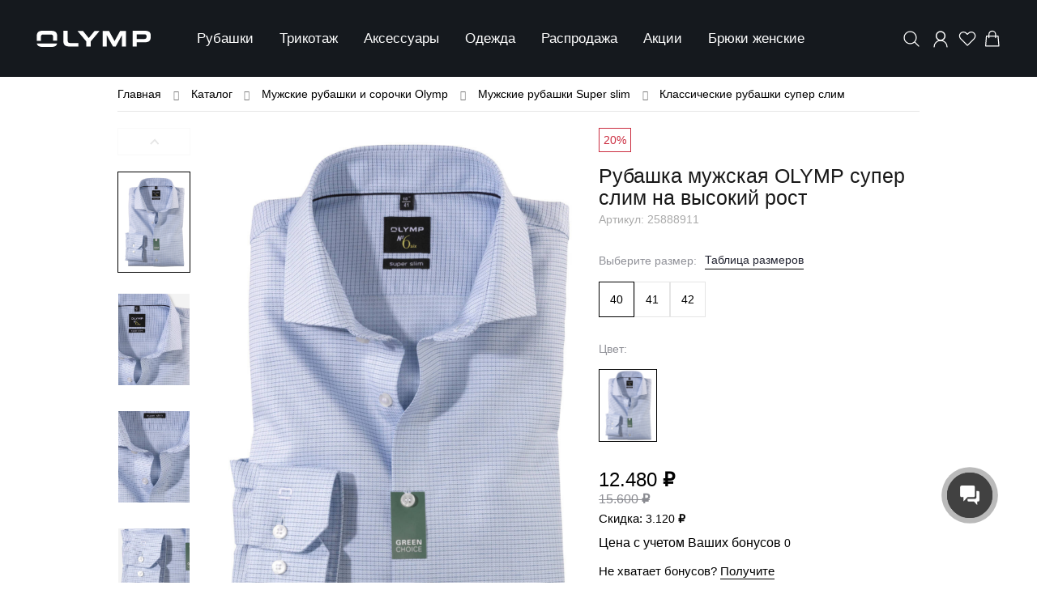

--- FILE ---
content_type: text/html; charset=UTF-8
request_url: https://www.olymp-men.ru/catalog/sorochki/super-slim-6/6-super-slim/el_rubashka_muzhskaya_olymp_super_slim_na_vysokiy_rost_25888911/
body_size: 105563
content:
<!DOCTYPE html>
<html itemscope itemtype="http://schema.org/WebPage" xml:lang="ru" lang="ru">
<head>
    <title>Рубашка мужская OLYMP супер слим на высокий рост (super slim) - артикул 25888911 - купить по цене 12.480 ₽ в интернет-магазине Olymp в Москве</title>
    <meta charset="UTF-8"/>
    <meta name="keywords" content="Рубашка мужская OLYMP супер слим на высокий рост, купить Рубашка мужская OLYMP супер слим на высокий рост" />
<meta name="description" content="Рубашка мужская OLYMP супер слим на высокий рост на рост 186-196 см, ткань - 97% хлопок, 3% эластолефин easy care лёгкая в уходе, цвет голубой, стиль classic (офисный), рисунок клетка, артикул 25888911 - купить по цене 12.480 &lt;span class=rub-sign &gt;₽&lt;/span&gt; в интернет-магазине Olymp-men." />

    <meta name="SKYPE_TOOLBAR" content="SKYPE_TOOLBAR_PARSER_COMPATIBLE"/>
    <meta name="mobile-web-app-capable" content="yes"/>
    <meta name="format-detection" content="telephone=no"/>
    <meta name="viewport" content="width=device-width, initial-scale=1.0, maximum-scale=1.2">
    <meta name="google-site-verification" content="KprKjesZg-kmBuwZfiAWD2W3PK73d8kbFG2whpNffAE"/>
    <meta name='yandex-verification' content='66c63b0ba811deb0'/>
    <meta name='yandex-verification' content='5ac4aa07d62b75ba'/>
    <meta name='yandex-verification' content='44f4d54f8f2c7cc3'/>
    <meta name="yandex-verification" content="dd63da9bf096951d"/>

    <meta property="og:site_name" content="OLYMP"/>
    <meta property="og:title" content="Рубашка мужская OLYMP супер слим на высокий рост (super slim) - артикул 25888911 - купить по цене 12.480 ₽ в интернет-магазине Olymp в Москве">
    <meta property="og:description" content="Рубашка мужская OLYMP супер слим на высокий рост на рост 186-196 см, ткань - 97% хлопок, 3% эластолефин easy care лёгкая в уходе, цвет голубой, стиль classic (офисный), рисунок клетка, артикул 25888911 - купить по цене 12.480 <span class=rub-sign >₽</span> в интернет-магазине Olymp-men.">
    <meta property="og:url" content="https://www.olymp-men.ru/catalog/sorochki/super-slim-6/6-super-slim/el_rubashka_muzhskaya_olymp_super_slim_na_vysokiy_rost_25888911/">
    <meta property="og:image" content="Array">
    <meta property="og:image:type" content="image/svg">
    <meta property="og:locale" content="ru_RU">
    <meta property="og:type" content="website"/>

    <meta name="twitter:card" content="summary_large_image"/>
    <meta name="twitter:site" content="На сайте магазина мужской одежды Olymp Вы сможете найти и заказать рубашки, костюмы и другие товары высочайшего качества и по наилучшим ценам. Мы предоставляем сервис и продукцию премиального качества и осуществляем доставку по Москве и всей России"/>
    <meta name="twitter:title" content="Рубашка мужская OLYMP супер слим на высокий рост (super slim) - артикул 25888911 - купить по цене 12.480 ₽ в интернет-магазине Olymp в Москве">
    <meta name="twitter:description" content="Рубашка мужская OLYMP супер слим на высокий рост на рост 186-196 см, ткань - 97% хлопок, 3% эластолефин easy care лёгкая в уходе, цвет голубой, стиль classic (офисный), рисунок клетка, артикул 25888911 - купить по цене 12.480 <span class=rub-sign >₽</span> в интернет-магазине Olymp-men."/>
    <meta name="twitter:creator" content="«OLYMP»"/>
    <meta property="twitter:image:src" content="Array">
    <meta name="twitter:domain" content=" https://www.olymp-men.ru/ "/>

    <link rel="icon" href="/favicon.svg"/>
    <link rel="dns-prefetch" href="//bitrix.info">
    <link rel="dns-prefetch" href="//clck.yandex.ru">
    <link rel="dns-prefetch" href="//grade.market.yandex.ru">
    <link rel="dns-prefetch" href="//yastatic.net">
    <link rel="dns-prefetch" href="//mc.yandex.ru">
    <link rel="dns-prefetch" href="//code.jivosite.com">
    <link rel="dns-prefetch" href="//google.com">
    <link rel="dns-prefetch" href="//www.gstatic.com">
    <link rel="dns-prefetch" href="//www.google-analytics.com">
    <link rel="dns-prefetch" href="//stats.g.doubleclick.net">
    <link rel="dns-prefetch" href="//www.google.com">
    <link rel="dns-prefetch" href="//cdn-cis.jivosite.com">
    <link rel="dns-prefetch" href="//www.gstatic.com">

    <script data-skip-moving="true">(function(w, d, n) {var cl = "bx-core";var ht = d.documentElement;var htc = ht ? ht.className : undefined;if (htc === undefined || htc.indexOf(cl) !== -1){return;}var ua = n.userAgent;if (/(iPad;)|(iPhone;)/i.test(ua)){cl += " bx-ios";}else if (/Windows/i.test(ua)){cl += ' bx-win';}else if (/Macintosh/i.test(ua)){cl += " bx-mac";}else if (/Linux/i.test(ua) && !/Android/i.test(ua)){cl += " bx-linux";}else if (/Android/i.test(ua)){cl += " bx-android";}cl += (/(ipad|iphone|android|mobile|touch)/i.test(ua) ? " bx-touch" : " bx-no-touch");cl += w.devicePixelRatio && w.devicePixelRatio >= 2? " bx-retina": " bx-no-retina";if (/AppleWebKit/.test(ua)){cl += " bx-chrome";}else if (/Opera/.test(ua)){cl += " bx-opera";}else if (/Firefox/.test(ua)){cl += " bx-firefox";}ht.className = htc ? htc + " " + cl : cl;})(window, document, navigator);</script>


<link href="/bitrix/css/main/bootstrap.css?1697740013141508" type="text/css"  rel="stylesheet" />
<link href="/bitrix/js/ui/design-tokens/dist/ui.design-tokens.css?171652466026358" type="text/css"  rel="stylesheet" />
<link href="/bitrix/js/ui/fonts/opensans/ui.font.opensans.css?16977400092555" type="text/css"  rel="stylesheet" />
<link href="/bitrix/js/main/popup/dist/main.popup.bundle.css?175065393731694" type="text/css"  rel="stylesheet" />
<link href="/bitrix/cache/css/s1/olymp2024/page_304c14b58e52f5855ea7fbb1e12b8460/page_304c14b58e52f5855ea7fbb1e12b8460_v1.css?17670809832175" type="text/css"  rel="stylesheet" />
<link href="/bitrix/cache/css/s1/olymp2024/default_85a75760c9ae2b7abca501a7f8f6fbe4/default_85a75760c9ae2b7abca501a7f8f6fbe4_v1.css?1767080969421" type="text/css"  rel="stylesheet" />
<link href="/bitrix/cache/css/s1/olymp2024/template_dfc7ffec8b3add4425db20941ec9a85b/template_dfc7ffec8b3add4425db20941ec9a85b_v1.css?17670809831005423" type="text/css"  data-template-style="true" rel="stylesheet" />




<script type='text/javascript' data-skip-moving='true'>window['recaptchaOptions']={'size':'normal','theme':'light','type':'image','lang':'ru','key':'6LfKxKspAAAAAFTtMJODAUzUcWydBtmTNq5GnBLc'};</script>
<script type="text/javascript" data-skip-moving="true">(function(window, document, scriptTag, renderFunciton, options) {
    if (!window[options] || !window[options].key) {
        throw new Error('intervolga.recaptcha options not found');
    }

    window.onRecaptchaSdkLoaded = function() {
        window[renderFunciton].args = window[renderFunciton].args || [];
        for (var i = 0; i < window[renderFunciton].args.length; i++) {
            var recaptchaId = window[renderFunciton].args[i][0];
            realRenderRecaptchaById(recaptchaId);
        }

        window[renderFunciton] = function(id) {
            realRenderRecaptchaById(id);
        };
    };

    function realRenderRecaptchaById(id) {
        var recaptchaElement = document.getElementById(id);
        if (!recaptchaElement) {
            return;
        }
        if (recaptchaElement.className.indexOf('g-recaptcha') < 0) {
            return;
        }
        if (!!recaptchaElement.children.length) {
            return;
        }

        grecaptcha.render(id, {
            'sitekey': window[options].key + '',
            'theme': window[options].theme + '',
            'size': window[options].size + '',
            'type': window[options].type + ''
        });
    }


    window[renderFunciton] = window[renderFunciton] ||
        function() {
            window[renderFunciton].args = window[renderFunciton].args || [];
            window[renderFunciton].args.push(arguments);

            // Load reCAPTCHA SDK if it does not exist on page
            var recaptchaScriptId = 'recaptchaApiLoader';
            if (document.getElementById(recaptchaScriptId)) {
                return;
            }

            var recaptchaScript = document.createElement(scriptTag);
            recaptchaScript.id = recaptchaScriptId;
            recaptchaScript.async = true;
            recaptchaScript.src = '//www.google.com/recaptcha/api.js?hl=' +
                window[options].lang +
                '&onload=onRecaptchaSdkLoaded&render=explicit';
            document.head.appendChild(recaptchaScript);
        };
})(window, document, 'script', 'renderRecaptchaById', 'recaptchaOptions');</script>
<script type="application/ld+json">{"@context":"https:\/\/schema.org","@type":"Organization","name":"Интернет-магазин мужской одежды OLYMP","url":"https:\/\/olymp-men.ru","logo":{"@type":"ImageObject","url":{"name":"Интернет-магазин мужской одежды OLYMP","opengraph":"Y","description":"115487, г. Москва, проспект Андропова, 42к1","phone":"8 800 550 81 08","fax":"","email":"info@olymp-men.ru","address_city":"Москва","address_zip":"115487","address_street":"проспект Андропова, 42к1","active":true}},"email":"info@olymp-men.ru","telephone":"+7 800 550 81 08","address":{"@type":"PostalAddress","streetAddress":"проспект Андропова, 42к1","addressLocality":"Москва","postalCode":"115487","addressCountry":"RU"}}</script>



    <!-- Top100 (Kraken) Counter -->
<noscript>
    <img src="//counter.rambler.ru/top100.cnt?pid=7730878" alt="Топ-100" />
</noscript>
<!-- END Top100 (Kraken) Counter -->
<!-- Rating Mail.ru counter -->
<!-- //Rating Mail.ru counter -->

<!-- VK Pixel Code -->
<!-- End VK Pixel Code -->

<noscript><div><img src="https://mc.yandex.ru/watch/20976718" style="position:absolute; left:-9999px;" alt="" data-pagespeed-url-hash="2635223276"/></div></noscript>

<!-- Rating@Mail.ru counter -->
<!-- //Rating@Mail.ru counter -->

<!-- Global site tag (gtag.js) - Google Analytics -->
</head>
<body class="body js-body">
    <div class="page-preloader"></div>
    <div id="panel"></div>
    <div id="SVG_container"></div>


        <div itemscope itemtype="http://schema.org/Organization">
        <meta itemprop="name" content="Интернет-магазин мужской одежды OLYMP">
        <meta itemprop="logo" content="">
        <meta itemprop="telephone" content="8 800 550 81 08">
        <meta itemprop="faxNumber" content="">
        <meta itemprop="email" content="info@olymp-men.ru">
        <meta itemprop="description" content="115487, г. Москва, проспект Андропова, 42к1">
        <link itemprop="url" href="www.olymp-men.ru">
        <div itemprop="address" itemscope itemtype="http://schema.org/PostalAddress">
            <meta itemprop="streetAddress" content="проспект Андропова, 42к1">
            <meta itemprop="postalCode" content="115487">
            <meta itemprop="addressLocality" content="Москва">
        </div>
    </div>
    <!--'start_frame_cache_y0XwfU'-->    <div class="banners">
            </div>
<!--'end_frame_cache_y0XwfU'--><oly-storefront _ngcontent-serverapp-c152="" tabindex="0" role="presentation" class="stop-navigating ContentPage1Template ">
    <header id="cx-header" class="bxr-full-width mouse-focus dark-theme  header-bottom" tabindex="-1">
         <cx-page-layout section="header" class="header">
            <cx-page-slot position="PreHeader" class="PreHeader has-components">
                <oly-hamburger-menu>
                    <button aria-controls="oly-header" type="button" class="oly-hamburger" aria-expanded="false" aria-label="Menu">
                            <span  class="hamburger-box">
                                <span  class="hamburger-inner"></span>
                            </span>
                    </button>
                </oly-hamburger-menu>
            </cx-page-slot>
                <cx-page-slot position="SearchBox" class="SearchBox has-components">
        <oly-search-box _nghost-serverapp-c150="" class="headerIcon">
            <div _ngcontent-serverapp-c150="" class="search-box-container">
                <span _ngcontent-serverapp-c150="" class="body-1 oly-icon-link-hover-text"></span>
                <button _ngcontent-serverapp-c150="" tabindex="0" class="search-button">
                    <oly-icon _ngcontent-serverapp-c150="" class="oly-icon-size-m oly-icon oly-icon-search">
                        <img class="svg-icon-search" style="display:block" src="/local/templates/olymp2024/components/bitrix/search.title/.default/images/search.svg">
                        <img class="svg-icon-close" style="display:none" src="/local/templates/olymp2024/components/bitrix/search.title/.default/images/close.svg">
                    </oly-icon>
                </button>
            </div>
            <div _ngcontent-serverapp-c150="" class="search-form-container" id="title-search-in-top">
                <form action="/catalog/">
                    <div _ngcontent-serverapp-c150="" class="input-wrapper input-wrapper_block">
                        <oly-text-input _ngcontent-serverapp-c150="" name="search" _nghost-serverapp-c90="">
                            <div _ngcontent-serverapp-c90="" class="form-field">
                                <!---->
                                <div _ngcontent-serverapp-c90="" class="input-wrapper input-wrapper-small input-wrapper-state-normal input-wrapper-theme-light input-wrapper-full-width touched">
                                    <div _ngcontent-serverapp-c90="" id="search-title-input" class="input-container">
                                        <input id="title-search-input-in-top" name="q"_ngcontent-serverapp-c90="" class="input ng-touched ng-pristine ng-valid" placeholder="" tabindex="0" type="text" aria-required="false">
                                    </div>
                                </div>
                            </div>
                        </oly-text-input>
                        <oly-icon _ngcontent-serverapp-c150="" class="search oly-icon oly-icon-search oly-icon-size-m">
                            <img src="/local/templates/olymp2024/components/bitrix/search.title/.default/images/search.svg">
                        </oly-icon>
                        <div _ngcontent-serverapp-c150="" class="btn-find button-find-hide">
                            <input name="s" type="submit" class="btn-input-search" value="Поиск" />
                            <oly-icon _ngcontent-serverapp-c150="" class="oly-icon oly-icon-arrow-right oly-icon-size-m">
                                <svg>
                                    <use xlink:href="/local/templates/olymp2024/img/sprite.svg#oly-icon-arrow-right"></use>
                                </svg>
                            </oly-icon>
                        </div>
                    </div>
                    <div _ngcontent-serverapp-c150="" class="search-suggestions-container">

                    </div>
                </form>
            </div>
        </oly-search-box>
    </cx-page-slot>
<div>

</div>



                <cx-page-slot position="NavigationBar" class="NavigationBar has-components">
        <oly-navigation>
            <oly-navigation-ui class="flyout">
                <div class="desktop-wrapper">
                    <nav>
                        <ul>
                                                        <li>
                                <div>
                                    <oly-generic-link>
                                        <a  tabindex="0" href="/catalog/sorochki/">
                                            Рубашки                                        </a>
                                    </oly-generic-link>
                                    <span></span>
                                </div>
                                                                  <div class="wrapper">
                                    <ul class="childs" depth="2" columns="1">
                                                                                    <li>
                                                <div>
                                                    <div class="category-title" tabindex="-1">
                                                                                                                <a tabindex="0" href="/catalog/sorochki/">
                                                            <span style="font-weight: bold;">Рубашки</span>
                                                        </a>
                                                                                                            </div>
                                                    <span></span>
                                                </div>
                                                                                             <div class="wrapper">
                                                    <ul class="childs" depth="1" columns="1">
                                                                                                            <li>
                                                            <div class="nav-item-wrapper">
                                                                <oly-generic-link>
                                                                    <a  tabindex="0" href="https://www.olymp-men.ru/catalog/sorochki/assembly/metki-is-new/apply/">
                                                                       НОВИНКИ                                                                        </a>
                                                                </oly-generic-link>
                                                                <span></span>
                                                            </div>
                                                        </li>
                                                                                                                <li>
                                                            <div class="nav-item-wrapper">
                                                                <oly-generic-link>
                                                                    <a  tabindex="0" href="/catalog/sorochki/klassika/">
                                                                       Прямого силуэта                                                                        </a>
                                                                </oly-generic-link>
                                                                <span></span>
                                                            </div>
                                                        </li>
                                                                                                                <li>
                                                            <div class="nav-item-wrapper">
                                                                <oly-generic-link>
                                                                    <a  tabindex="0" href="/catalog/sorochki/polupritalennye/">
                                                                       Полуприталенные                                                                        </a>
                                                                </oly-generic-link>
                                                                <span></span>
                                                            </div>
                                                        </li>
                                                                                                                <li>
                                                            <div class="nav-item-wrapper">
                                                                <oly-generic-link>
                                                                    <a  tabindex="0" href="/catalog/sorochki/pritalennye/">
                                                                       Приталенные                                                                        </a>
                                                                </oly-generic-link>
                                                                <span></span>
                                                            </div>
                                                        </li>
                                                                                                                <li>
                                                            <div class="nav-item-wrapper">
                                                                <oly-generic-link>
                                                                    <a  tabindex="0" href="/catalog/sorochki/super-slim-6/">
                                                                       Супер слим                                                                        </a>
                                                                </oly-generic-link>
                                                                <span></span>
                                                            </div>
                                                        </li>
                                                                                                                <li>
                                                            <div class="nav-item-wrapper">
                                                                <oly-generic-link>
                                                                    <a  tabindex="0" href="/catalog/sorochki/signature/">
                                                                       Рубашки премиум                                                                        </a>
                                                                </oly-generic-link>
                                                                <span></span>
                                                            </div>
                                                        </li>
                                                                                                                <li>
                                                            <div class="nav-item-wrapper">
                                                                <oly-generic-link>
                                                                    <a  tabindex="0" href="https://www.olymp-men.ru/catalog/sorochki/assembly/katalog-is-snos/apply/">
                                                                       Рубашки 8990 р.                                                                        </a>
                                                                </oly-generic-link>
                                                                <span></span>
                                                            </div>
                                                        </li>
                                                                                                        </ul>
                                            </div>
                                                                                    </li>
                                                                                    <li>
                                                <div>
                                                    <div class="category-title" tabindex="-1">
                                                                                                                    <span style="font-weight: bold;">Модели</span>
                                                                                                            </div>
                                                    <span></span>
                                                </div>
                                                                                             <div class="wrapper">
                                                    <ul class="childs" depth="1" columns="1">
                                                                                                            <li>
                                                            <div class="nav-item-wrapper">
                                                                <oly-generic-link>
                                                                    <a  tabindex="0" href="/catalog/sorochki/klassika/">
                                                                       Luxor | comfort fit                                                                        </a>
                                                                </oly-generic-link>
                                                                <span></span>
                                                            </div>
                                                        </li>
                                                                                                                <li>
                                                            <div class="nav-item-wrapper">
                                                                <oly-generic-link>
                                                                    <a  tabindex="0" href="https://www.olymp-men.ru/catalog/sorochki/klassika/luxor-comfort-big/">
                                                                       Luxor | comfort big                                                                        </a>
                                                                </oly-generic-link>
                                                                <span></span>
                                                            </div>
                                                        </li>
                                                                                                                <li>
                                                            <div class="nav-item-wrapper">
                                                                <oly-generic-link>
                                                                    <a  tabindex="0" href="/catalog/sorochki/polupritalennye/luxor_modern_fit/">
                                                                       Luxor | modern fit                                                                        </a>
                                                                </oly-generic-link>
                                                                <span></span>
                                                            </div>
                                                        </li>
                                                                                                                <li>
                                                            <div class="nav-item-wrapper">
                                                                <oly-generic-link>
                                                                    <a  tabindex="0" href="https://www.olymp-men.ru/catalog/sorochki/assembly/model-is-casual_modern_fit-or-level_five_casual/apply/">
                                                                       Casual | regular fit                                                                        </a>
                                                                </oly-generic-link>
                                                                <span></span>
                                                            </div>
                                                        </li>
                                                                                                                <li>
                                                            <div class="nav-item-wrapper">
                                                                <oly-generic-link>
                                                                    <a  tabindex="0" href="/catalog/sorochki/signature/">
                                                                       Signature | tailored fit                                                                        </a>
                                                                </oly-generic-link>
                                                                <span></span>
                                                            </div>
                                                        </li>
                                                                                                                <li>
                                                            <div class="nav-item-wrapper">
                                                                <oly-generic-link>
                                                                    <a  tabindex="0" href="/catalog/sorochki/pritalennye/level_5/">
                                                                       Level Five | body fit                                                                        </a>
                                                                </oly-generic-link>
                                                                <span></span>
                                                            </div>
                                                        </li>
                                                                                                                <li>
                                                            <div class="nav-item-wrapper">
                                                                <oly-generic-link>
                                                                    <a  tabindex="0" href="/catalog/sorochki/super-slim-6/">
                                                                       № 6 | super slim                                                                        </a>
                                                                </oly-generic-link>
                                                                <span></span>
                                                            </div>
                                                        </li>
                                                                                                        </ul>
                                            </div>
                                                                                    </li>
                                                                                    <li>
                                                <div>
                                                    <div class="category-title" tabindex="-1">
                                                                                                                    <span style="font-weight: bold;">Длина рукава</span>
                                                                                                            </div>
                                                    <span></span>
                                                </div>
                                                                                             <div class="wrapper">
                                                    <ul class="childs" depth="1" columns="1">
                                                                                                            <li>
                                                            <div class="nav-item-wrapper">
                                                                <oly-generic-link>
                                                                    <a  tabindex="0" href="/catalog/sorochki/assembly/rukav-is-standartnyy/apply/">
                                                                       Длинный, 64 см                                                                        </a>
                                                                </oly-generic-link>
                                                                <span></span>
                                                            </div>
                                                        </li>
                                                                                                                <li>
                                                            <div class="nav-item-wrapper">
                                                                <oly-generic-link>
                                                                    <a  tabindex="0" href="/catalog/sorochki/assembly/rukav-is-udlinennyy_69_sm_long-or-udlinennyy_72_sm_super_long/apply/">
                                                                       Удлиненный, 69 и 72 см                                                                        </a>
                                                                </oly-generic-link>
                                                                <span></span>
                                                            </div>
                                                        </li>
                                                                                                                <li>
                                                            <div class="nav-item-wrapper">
                                                                <oly-generic-link>
                                                                    <a  tabindex="0" href="/catalog/sorochki/assembly/rukav-is-ukorochennyy_58_sm_short/apply/">
                                                                       Укороченный, 58 см                                                                        </a>
                                                                </oly-generic-link>
                                                                <span></span>
                                                            </div>
                                                        </li>
                                                                                                                <li>
                                                            <div class="nav-item-wrapper">
                                                                <oly-generic-link>
                                                                    <a  tabindex="0" href="/catalog/sorochki/rubashki_pod_zaponki/">
                                                                       Под запонку, 65, 70 см                                                                        </a>
                                                                </oly-generic-link>
                                                                <span></span>
                                                            </div>
                                                        </li>
                                                                                                                <li>
                                                            <div class="nav-item-wrapper">
                                                                <oly-generic-link>
                                                                    <a  tabindex="0" href="/catalog/sorochki/rubashki-s-korotkim-rukavom/">
                                                                       Короткий, 26 см                                                                        </a>
                                                                </oly-generic-link>
                                                                <span></span>
                                                            </div>
                                                        </li>
                                                                                                        </ul>
                                            </div>
                                                                                    </li>
                                                                                    <li>
                                                <div>
                                                    <div class="category-title" tabindex="-1">
                                                                                                                    <span style="font-weight: bold;">Особенности</span>
                                                                                                            </div>
                                                    <span></span>
                                                </div>
                                                                                             <div class="wrapper">
                                                    <ul class="childs" depth="1" columns="1">
                                                                                                            <li>
                                                            <div class="nav-item-wrapper">
                                                                <oly-generic-link>
                                                                    <a  tabindex="0" href="/catalog/sorochki/non-iron/">
                                                                       Non Iron (без глажки)                                                                        </a>
                                                                </oly-generic-link>
                                                                <span></span>
                                                            </div>
                                                        </li>
                                                                                                                <li>
                                                            <div class="nav-item-wrapper">
                                                                <oly-generic-link>
                                                                    <a  tabindex="0" href="https://www.olymp-men.ru/catalog/sorochki/klassika/luxor-comfort-big/">
                                                                       Большие размеры                                                                        </a>
                                                                </oly-generic-link>
                                                                <span></span>
                                                            </div>
                                                        </li>
                                                                                                                <li>
                                                            <div class="nav-item-wrapper">
                                                                <oly-generic-link>
                                                                    <a  tabindex="0" href="https://www.olymp-men.ru/catalog/sorochki/filter/vid_tkani-is-velvet-or-flanel/apply/">
                                                                       Фланелевые рубашки                                                                        </a>
                                                                </oly-generic-link>
                                                                <span></span>
                                                            </div>
                                                        </li>
                                                                                                                <li>
                                                            <div class="nav-item-wrapper">
                                                                <oly-generic-link>
                                                                    <a  tabindex="0" href="/catalog/sorochki/assembly/vid_tkani-is-klimat_kontrol/apply/">
                                                                       Климат - контроль                                                                        </a>
                                                                </oly-generic-link>
                                                                <span></span>
                                                            </div>
                                                        </li>
                                                                                                                <li>
                                                            <div class="nav-item-wrapper">
                                                                <oly-generic-link>
                                                                    <a  tabindex="0" href="/catalog/sorochki/assembly/vid_tkani-is-dzhersi/apply/">
                                                                       Трикотажные                                                                        </a>
                                                                </oly-generic-link>
                                                                <span></span>
                                                            </div>
                                                        </li>
                                                                                                                <li>
                                                            <div class="nav-item-wrapper">
                                                                <oly-generic-link>
                                                                    <a  tabindex="0" href="/catalog/sorochki/polupritalennye/tendenz/">
                                                                       Комплекты рубашек                                                                        </a>
                                                                </oly-generic-link>
                                                                <span></span>
                                                            </div>
                                                        </li>
                                                                                                                <li>
                                                            <div class="nav-item-wrapper">
                                                                <oly-generic-link>
                                                                    <a  tabindex="0" href="/catalog/sorochki/base/">
                                                                       Базовые модели                                                                        </a>
                                                                </oly-generic-link>
                                                                <span></span>
                                                            </div>
                                                        </li>
                                                                                                        </ul>
                                            </div>
                                                                                    </li>
                                                                                    <li>
                                                <div>
                                                    <div class="category-title" tabindex="-1">
                                                                                                                <a tabindex="0" href="/catalog/sorochki-platin/">
                                                            <span style="font-weight: bold;">Сорочки Platin</span>
                                                        </a>
                                                                                                            </div>
                                                    <span></span>
                                                </div>
                                                                                             <div class="wrapper">
                                                    <ul class="childs" depth="1" columns="1">
                                                                                                            <li>
                                                            <div class="nav-item-wrapper">
                                                                <oly-generic-link>
                                                                    <a  tabindex="0" href="/catalog/sorochki-platin/regular-fit/">
                                                                       Regular fit                                                                        </a>
                                                                </oly-generic-link>
                                                                <span></span>
                                                            </div>
                                                        </li>
                                                                                                                <li>
                                                            <div class="nav-item-wrapper">
                                                                <oly-generic-link>
                                                                    <a  tabindex="0" href="/catalog/sorochki-platin/slim-fit/">
                                                                       Slim fit                                                                        </a>
                                                                </oly-generic-link>
                                                                <span></span>
                                                            </div>
                                                        </li>
                                                                                                        </ul>
                                            </div>
                                                                                    </li>
                                                                            </ul>
                                </div>
                                                            </li>
                                                                                        <li>
                                <div>
                                    <oly-generic-link>
                                        <a  tabindex="0" href="/catalog/trikotazs/">
                                            Трикотаж                                        </a>
                                    </oly-generic-link>
                                    <span></span>
                                </div>
                                                                  <div class="wrapper">
                                    <ul class="childs" depth="2" columns="1">
                                                                                    <li>
                                                <div>
                                                    <div class="category-title" tabindex="-1">
                                                                                                                <a tabindex="0" href="/catalog/trikotazs/">
                                                            <span style="font-weight: bold;">Трикотаж</span>
                                                        </a>
                                                                                                            </div>
                                                    <span></span>
                                                </div>
                                                                                             <div class="wrapper">
                                                    <ul class="childs" depth="1" columns="1">
                                                                                                            <li>
                                                            <div class="nav-item-wrapper">
                                                                <oly-generic-link>
                                                                    <a  tabindex="0" href="/catalog/trikotazs/dzhempery/">
                                                                       Джемперы                                                                        </a>
                                                                </oly-generic-link>
                                                                <span></span>
                                                            </div>
                                                        </li>
                                                                                                                <li>
                                                            <div class="nav-item-wrapper">
                                                                <oly-generic-link>
                                                                    <a  tabindex="0" href="/catalog/trikotazs/vodolazki/">
                                                                       Водолазки                                                                        </a>
                                                                </oly-generic-link>
                                                                <span></span>
                                                            </div>
                                                        </li>
                                                                                                                <li>
                                                            <div class="nav-item-wrapper">
                                                                <oly-generic-link>
                                                                    <a  tabindex="0" href="/catalog/trikotazs/zhilety/">
                                                                       Жилеты                                                                        </a>
                                                                </oly-generic-link>
                                                                <span></span>
                                                            </div>
                                                        </li>
                                                                                                                <li>
                                                            <div class="nav-item-wrapper">
                                                                <oly-generic-link>
                                                                    <a  tabindex="0" href="/catalog/trikotazs/kardigany/">
                                                                       Кардиганы                                                                        </a>
                                                                </oly-generic-link>
                                                                <span></span>
                                                            </div>
                                                        </li>
                                                                                                                <li>
                                                            <div class="nav-item-wrapper">
                                                                <oly-generic-link>
                                                                    <a  tabindex="0" href="/catalog/trikotazs/polo/">
                                                                       Поло                                                                        </a>
                                                                </oly-generic-link>
                                                                <span></span>
                                                            </div>
                                                        </li>
                                                                                                                <li>
                                                            <div class="nav-item-wrapper">
                                                                <oly-generic-link>
                                                                    <a  tabindex="0" href="/catalog/trikotazs/polo-s-dlinnym-rukavom/">
                                                                       Поло с длинным рукавом                                                                        </a>
                                                                </oly-generic-link>
                                                                <span></span>
                                                            </div>
                                                        </li>
                                                                                                                <li>
                                                            <div class="nav-item-wrapper">
                                                                <oly-generic-link>
                                                                    <a  tabindex="0" href="/catalog/trikotazs/pulovery/">
                                                                       Пуловеры                                                                        </a>
                                                                </oly-generic-link>
                                                                <span></span>
                                                            </div>
                                                        </li>
                                                                                                                <li>
                                                            <div class="nav-item-wrapper">
                                                                <oly-generic-link>
                                                                    <a  tabindex="0" href="/catalog/trikotazs/svitery/">
                                                                       Свитеры                                                                        </a>
                                                                </oly-generic-link>
                                                                <span></span>
                                                            </div>
                                                        </li>
                                                                                                                <li>
                                                            <div class="nav-item-wrapper">
                                                                <oly-generic-link>
                                                                    <a  tabindex="0" href="/catalog/trikotazs/sportivnye-kostyumy/">
                                                                       Спортивные костюмы                                                                        </a>
                                                                </oly-generic-link>
                                                                <span></span>
                                                            </div>
                                                        </li>
                                                                                                                <li>
                                                            <div class="nav-item-wrapper">
                                                                <oly-generic-link>
                                                                    <a  tabindex="0" href="/catalog/trikotazs/futbolki/">
                                                                       Футболки                                                                        </a>
                                                                </oly-generic-link>
                                                                <span></span>
                                                            </div>
                                                        </li>
                                                                                                        </ul>
                                            </div>
                                                                                    </li>
                                                                                    <li>
                                                <div>
                                                    <div class="category-title" tabindex="-1">
                                                                                                                    <span style="font-weight: bold;">Длина рукава</span>
                                                                                                            </div>
                                                    <span></span>
                                                </div>
                                                                                             <div class="wrapper">
                                                    <ul class="childs" depth="1" columns="1">
                                                                                                            <li>
                                                            <div class="nav-item-wrapper">
                                                                <oly-generic-link>
                                                                    <a  tabindex="0" href="/catalog/trikotazs/assembly/rukav-is-dlinnyy/apply/">
                                                                       Длинный                                                                        </a>
                                                                </oly-generic-link>
                                                                <span></span>
                                                            </div>
                                                        </li>
                                                                                                                <li>
                                                            <div class="nav-item-wrapper">
                                                                <oly-generic-link>
                                                                    <a  tabindex="0" href="/catalog/trikotazs/assembly/rukav-is-korotkiy/apply/">
                                                                       Короткий                                                                        </a>
                                                                </oly-generic-link>
                                                                <span></span>
                                                            </div>
                                                        </li>
                                                                                                        </ul>
                                            </div>
                                                                                    </li>
                                                                            </ul>
                                </div>
                                                            </li>
                                                                                        <li>
                                <div>
                                    <oly-generic-link>
                                        <a  tabindex="0" href="/catalog/aksessuary/">
                                            Аксессуары                                        </a>
                                    </oly-generic-link>
                                    <span></span>
                                </div>
                                                                  <div class="wrapper">
                                    <ul class="childs" depth="2" columns="1">
                                                                                    <li>
                                                <div>
                                                    <div class="category-title" tabindex="-1">
                                                                                                                <a tabindex="0" href="/catalog/galstuki/">
                                                            <span style="font-weight: bold;">Галстуки</span>
                                                        </a>
                                                                                                            </div>
                                                    <span></span>
                                                </div>
                                                                                             <div class="wrapper">
                                                    <ul class="childs" depth="1" columns="1">
                                                                                                            <li>
                                                            <div class="nav-item-wrapper">
                                                                <oly-generic-link>
                                                                    <a  tabindex="0" href="/catalog/galstuki/standartnye/">
                                                                       Классические                                                                        </a>
                                                                </oly-generic-link>
                                                                <span></span>
                                                            </div>
                                                        </li>
                                                                                                                <li>
                                                            <div class="nav-item-wrapper">
                                                                <oly-generic-link>
                                                                    <a  tabindex="0" href="/catalog/galstuki/udlinennye/">
                                                                       Удлинённые                                                                        </a>
                                                                </oly-generic-link>
                                                                <span></span>
                                                            </div>
                                                        </li>
                                                                                                                <li>
                                                            <div class="nav-item-wrapper">
                                                                <oly-generic-link>
                                                                    <a  tabindex="0" href="/catalog/galstuki/galstuk_babochka/">
                                                                       Галстук-бабочка                                                                        </a>
                                                                </oly-generic-link>
                                                                <span></span>
                                                            </div>
                                                        </li>
                                                                                                        </ul>
                                            </div>
                                                                                    </li>
                                                                                    <li>
                                                <div>
                                                    <div class="category-title" tabindex="-1">
                                                                                                                <a tabindex="0" href="/catalog/aksessuary/">
                                                            <span style="font-weight: bold;">Аксессуары</span>
                                                        </a>
                                                                                                            </div>
                                                    <span></span>
                                                </div>
                                                                                             <div class="wrapper">
                                                    <ul class="childs" depth="1" columns="1">
                                                                                                            <li>
                                                            <div class="nav-item-wrapper">
                                                                <oly-generic-link>
                                                                    <a  tabindex="0" href="/catalog/aksessuary/zazhimy/">
                                                                       Зажимы                                                                        </a>
                                                                </oly-generic-link>
                                                                <span></span>
                                                            </div>
                                                        </li>
                                                                                                                <li>
                                                            <div class="nav-item-wrapper">
                                                                <oly-generic-link>
                                                                    <a  tabindex="0" href="/catalog/aksessuary/zaponki/">
                                                                       Запонки                                                                        </a>
                                                                </oly-generic-link>
                                                                <span></span>
                                                            </div>
                                                        </li>
                                                                                                                <li>
                                                            <div class="nav-item-wrapper">
                                                                <oly-generic-link>
                                                                    <a  tabindex="0" href="/catalog/aksessuary/komplekty/">
                                                                       Комплекты                                                                        </a>
                                                                </oly-generic-link>
                                                                <span></span>
                                                            </div>
                                                        </li>
                                                                                                                <li>
                                                            <div class="nav-item-wrapper">
                                                                <oly-generic-link>
                                                                    <a  tabindex="0" href="/catalog/aksessuary/platok/">
                                                                       Носовые платки                                                                        </a>
                                                                </oly-generic-link>
                                                                <span></span>
                                                            </div>
                                                        </li>
                                                                                                                <li>
                                                            <div class="nav-item-wrapper">
                                                                <oly-generic-link>
                                                                    <a  tabindex="0" href="/catalog/aksessuary/shelkovieplatki/">
                                                                       Платки-паше                                                                        </a>
                                                                </oly-generic-link>
                                                                <span></span>
                                                            </div>
                                                        </li>
                                                                                                                <li>
                                                            <div class="nav-item-wrapper">
                                                                <oly-generic-link>
                                                                    <a  tabindex="0" href="/catalog/aksessuary/podtyazhki/">
                                                                       Подтяжки                                                                        </a>
                                                                </oly-generic-link>
                                                                <span></span>
                                                            </div>
                                                        </li>
                                                                                                                <li>
                                                            <div class="nav-item-wrapper">
                                                                <oly-generic-link>
                                                                    <a  tabindex="0" href="/catalog/aksessuary/sharfy/">
                                                                       Шарфы                                                                        </a>
                                                                </oly-generic-link>
                                                                <span></span>
                                                            </div>
                                                        </li>
                                                                                                        </ul>
                                            </div>
                                                                                    </li>
                                                                                    <li>
                                                <div>
                                                    <div class="category-title" tabindex="-1">
                                                                                                                    <span style="font-weight: bold;">Кожгалантерея</span>
                                                                                                            </div>
                                                    <span></span>
                                                </div>
                                                                                             <div class="wrapper">
                                                    <ul class="childs" depth="1" columns="1">
                                                                                                            <li>
                                                            <div class="nav-item-wrapper">
                                                                <oly-generic-link>
                                                                    <a  tabindex="0" href="/catalog/aksessuary/portmone/">
                                                                       Портмоне                                                                        </a>
                                                                </oly-generic-link>
                                                                <span></span>
                                                            </div>
                                                        </li>
                                                                                                                <li>
                                                            <div class="nav-item-wrapper">
                                                                <oly-generic-link>
                                                                    <a  tabindex="0" href="/catalog/aksessuary/remni/">
                                                                       Ремни                                                                        </a>
                                                                </oly-generic-link>
                                                                <span></span>
                                                            </div>
                                                        </li>
                                                                                                                <li>
                                                            <div class="nav-item-wrapper">
                                                                <oly-generic-link>
                                                                    <a  tabindex="0" href="/catalog/aksessuary/sumki/">
                                                                       Сумки                                                                        </a>
                                                                </oly-generic-link>
                                                                <span></span>
                                                            </div>
                                                        </li>
                                                                                                        </ul>
                                            </div>
                                                                                    </li>
                                                                            </ul>
                                </div>
                                                            </li>
                                                                                        <li>
                                <div>
                                    <oly-generic-link>
                                        <a  tabindex="0" href="https://www.olymp-men.ru/catalog/">
                                            Одежда                                        </a>
                                    </oly-generic-link>
                                    <span></span>
                                </div>
                                                                  <div class="wrapper">
                                    <ul class="childs" depth="2" columns="1">
                                                                                    <li>
                                                <div>
                                                    <div class="category-title" tabindex="-1">
                                                                                                                <a tabindex="0" href="/catalog/verhnyaya_odezhda/">
                                                            <span style="font-weight: bold;">Верхняя одежда</span>
                                                        </a>
                                                                                                            </div>
                                                    <span></span>
                                                </div>
                                                                                             <div class="wrapper">
                                                    <ul class="childs" depth="1" columns="1">
                                                                                                            <li>
                                                            <div class="nav-item-wrapper">
                                                                <oly-generic-link>
                                                                    <a  tabindex="0" href="/catalog/verhnyaya_odezhda/kurtki/">
                                                                       Куртки                                                                        </a>
                                                                </oly-generic-link>
                                                                <span></span>
                                                            </div>
                                                        </li>
                                                                                                                <li>
                                                            <div class="nav-item-wrapper">
                                                                <oly-generic-link>
                                                                    <a  tabindex="0" href="/catalog/verhnyaya_odezhda/palto/">
                                                                       Пальто                                                                        </a>
                                                                </oly-generic-link>
                                                                <span></span>
                                                            </div>
                                                        </li>
                                                                                                                <li>
                                                            <div class="nav-item-wrapper">
                                                                <oly-generic-link>
                                                                    <a  tabindex="0" href="/catalog/verhnyaya_odezhda/plashchi/">
                                                                       Плащи                                                                        </a>
                                                                </oly-generic-link>
                                                                <span></span>
                                                            </div>
                                                        </li>
                                                                                                        </ul>
                                            </div>
                                                                                    </li>
                                                                                    <li>
                                                <div>
                                                    <div class="category-title" tabindex="-1">
                                                                                                                <a tabindex="0" href="/catalog/golovnye_ubory/">
                                                            <span style="font-weight: bold;">Головные уборы</span>
                                                        </a>
                                                                                                            </div>
                                                    <span></span>
                                                </div>
                                                                                             <div class="wrapper">
                                                    <ul class="childs" depth="1" columns="1">
                                                                                                            <li>
                                                            <div class="nav-item-wrapper">
                                                                <oly-generic-link>
                                                                    <a  tabindex="0" href="/catalog/golovnye_ubory/beysbolki/">
                                                                       Бейсболки                                                                        </a>
                                                                </oly-generic-link>
                                                                <span></span>
                                                            </div>
                                                        </li>
                                                                                                                <li>
                                                            <div class="nav-item-wrapper">
                                                                <oly-generic-link>
                                                                    <a  tabindex="0" href="/catalog/golovnye_ubory/kepki/">
                                                                       Кепки                                                                        </a>
                                                                </oly-generic-link>
                                                                <span></span>
                                                            </div>
                                                        </li>
                                                                                                                <li>
                                                            <div class="nav-item-wrapper">
                                                                <oly-generic-link>
                                                                    <a  tabindex="0" href="/catalog/golovnye_ubory/shapki/">
                                                                       Шапки                                                                        </a>
                                                                </oly-generic-link>
                                                                <span></span>
                                                            </div>
                                                        </li>
                                                                                                        </ul>
                                            </div>
                                                                                    </li>
                                                                                    <li>
                                                <div>
                                                    <div class="category-title" tabindex="-1">
                                                                                                                <a tabindex="0" href="/catalog/kostumi/">
                                                            <span style="font-weight: bold;">Костюмы, брюки</span>
                                                        </a>
                                                                                                            </div>
                                                    <span></span>
                                                </div>
                                                                                             <div class="wrapper">
                                                    <ul class="childs" depth="1" columns="1">
                                                                                                            <li>
                                                            <div class="nav-item-wrapper">
                                                                <oly-generic-link>
                                                                    <a  tabindex="0" href="/catalog/kostumi/bruki/">
                                                                       Брюки                                                                        </a>
                                                                </oly-generic-link>
                                                                <span></span>
                                                            </div>
                                                        </li>
                                                                                                                <li>
                                                            <div class="nav-item-wrapper">
                                                                <oly-generic-link>
                                                                    <a  tabindex="0" href="/catalog/kostumi/kostyum-muzhskoy/">
                                                                       Костюм мужской                                                                        </a>
                                                                </oly-generic-link>
                                                                <span></span>
                                                            </div>
                                                        </li>
                                                                                                                <li>
                                                            <div class="nav-item-wrapper">
                                                                <oly-generic-link>
                                                                    <a  tabindex="0" href="/catalog/kostumi/pidzsaki/">
                                                                       Пиджаки                                                                        </a>
                                                                </oly-generic-link>
                                                                <span></span>
                                                            </div>
                                                        </li>
                                                                                                                <li>
                                                            <div class="nav-item-wrapper">
                                                                <oly-generic-link>
                                                                    <a  tabindex="0" href="https://www.olymp-men.ru/catalog/kostumi/bruki/assembly/stil-is-shorty/apply/">
                                                                       Шорты                                                                        </a>
                                                                </oly-generic-link>
                                                                <span></span>
                                                            </div>
                                                        </li>
                                                                                                        </ul>
                                            </div>
                                                                                    </li>
                                                                                    <li>
                                                <div>
                                                    <div class="category-title" tabindex="-1">
                                                                                                                <a tabindex="0" href="/catalog/nizhnee_bele/">
                                                            <span style="font-weight: bold;">Нижнее белье</span>
                                                        </a>
                                                                                                            </div>
                                                    <span></span>
                                                </div>
                                                                                             <div class="wrapper">
                                                    <ul class="childs" depth="1" columns="1">
                                                                                                            <li>
                                                            <div class="nav-item-wrapper">
                                                                <oly-generic-link>
                                                                    <a  tabindex="0" href="/catalog/nizhnee_bele/mayki-futbolki/">
                                                                       Майки, футболки                                                                        </a>
                                                                </oly-generic-link>
                                                                <span></span>
                                                            </div>
                                                        </li>
                                                                                                                <li>
                                                            <div class="nav-item-wrapper">
                                                                <oly-generic-link>
                                                                    <a  tabindex="0" href="/catalog/nizhnee_bele/trusy/">
                                                                       Трусы                                                                        </a>
                                                                </oly-generic-link>
                                                                <span></span>
                                                            </div>
                                                        </li>
                                                                                                        </ul>
                                            </div>
                                                                                    </li>
                                                                            </ul>
                                </div>
                                                            </li>
                                                                                        <li>
                                <div>
                                    <oly-generic-link>
                                        <a  tabindex="0" href="/sale/">
                                            Распродажа                                        </a>
                                    </oly-generic-link>
                                    <span></span>
                                </div>
                                                            </li>
                                                                                        <li>
                                <div>
                                    <oly-generic-link>
                                        <a  tabindex="0" href="/action/">
                                            Акции                                        </a>
                                    </oly-generic-link>
                                    <span></span>
                                </div>
                                                            </li>
                                                                                        <li>
                                <div>
                                    <oly-generic-link>
                                        <a  tabindex="0" href="/catalog/zhenskaya-odezhda/bryuki/">
                                            Брюки женские                                        </a>
                                    </oly-generic-link>
                                    <span></span>
                                </div>
                                                            </li>
                                                                                    </ul>
                    </nav>
                </div>
            </oly-navigation-ui>
        </oly-navigation>
    </cx-page-slot>
            <cx-page-slot position="SiteLogo" class="SiteLogo has-components">
                <oly-site-logo>
                    <oly-generic-link _nghost-serverapp-c116=""><a _ngcontent-serverapp-c116="" tabindex="0" href="/" data-auto-event-observed="true">
                            <cx-media class="oly-site-logo-light-theme is-initialized">
                                <img src="/local/templates/olymp2024/img/siteLogoLight.svg" alt="" loading="lazy">
                            </cx-media>
                            <cx-media class="oly-site-logo-dark-theme is-initialized"><img src="/local/templates/olymp2024/img/siteLogoDark.svg" alt="" loading="lazy">
                            </cx-media>
                        </a>
                    </oly-generic-link>
                </oly-site-logo>
            </cx-page-slot>
            <cx-page-slot position="OlySiteLinks" class="OlySiteLinks has-components">
                <div id="auth-app">
        <oly-icon-link class="headerIcon loginComponent">
        <div class="icon-link-container">
            <oly-generic-link _nghost-serverapp-c116="">
                <a _ngcontent-serverapp-c116="" tabindex="0" @click="setBlock('auth')" href="#" data-auto-event-observed="true">
                    <oly-icon class="oly-icon oly-icon-user">
                        <img src="/local/components/vbcherepanov/olympmen.smsauth/templates/.default/img/user.svg?ver=2">
                    </oly-icon>
                </a>
            </oly-generic-link>
        </div>
    </oly-icon-link>
        <div class="modal-wrapper" id="wrapper">
        <div class="modal-sms" id="auth-modal" v-if="step === 'auth'">
                <span class="close-btn" @click="closeModal()"></span>
                <p style="font-size:28px;">Войти</p>
                <p class="register-text">Впервые здесь? <a href="#" @click="setBlock('reg')">Зарегистрироваться</a></p>
                <div class="input-form-group" :class="{ 'input-error': errors.phone }">
                    <input type="text" id="phone" v-mask="{
  mask: '+7 (\\9[9]{2}) 999-99-99',
  placeholder: '_',
  clearIncomplete: false,
  autoUnmask: false,
  showMaskOnFocus: true,
  showMaskOnHover: false
}" placeholder=" " required v-model.trim="form.phone">
                    <label for="phone">Телефон <span class="required">*</span></label>
                </div>
                <div class="error-message" id="error-phone-auth" v-if="errors.phone">
                    <img src="/local/components/vbcherepanov/olympmen.smsauth/templates/.default/img/error.svg" alt="Ошибка" class="error-icon">
                    <span id="error-phone-auth-msg">{{errors.phone}}</span>
                </div>
                <button class="button" @click="submitButton('auth')">Получить код</button>
                <div class="error-message"  v-if="!authAgreeConfirm">
                    <img src="/local/components/vbcherepanov/olympmen.smsauth/templates/.default/img/error.svg" alt="Ошибка" class="error-icon">
                    <span id="error-agree-auth-msg">Необходимо принять согласие</span>
                </div>
                <div class="checkbox-agree" :class="{ 'check-m-20': !authAgreeConfirm }">
                    <input type="checkbox" id="agree" v-model="authAgree">
                    <label for="agree">Нажимая «Получить код», я соглашаюсь с <a href="/personal-data/">пользовательским соглашением и политикой конфиденциальности</a>.</label>
                </div>
                <div class="benefits">
                    <div class="benefits-title">Преимущества авторизации:</div>
                    <div class="benefits-list">
                        <div class="benefit-item">
                            <div class="benefit-icon">
                                <img src="/local/components/vbcherepanov/olympmen.smsauth/templates/.default/img/discount.svg" alt="Персональные цены">
                            </div>
                            <p>Персональные цены и скидки</p>
                        </div>
                        <div class="benefit-item">
                            <div class="benefit-icon">
                                <img src="/local/components/vbcherepanov/olympmen.smsauth/templates/.default/img/bonus.svg" alt="Бонусы">
                            </div>
                            <p>Бонусы с каждой покупки</p>
                        </div>
                        <div class="benefit-item">
                            <div class="benefit-icon">
                                <img src="/local/components/vbcherepanov/olympmen.smsauth/templates/.default/img/map.svg" alt="Адреса">
                            </div>
                            <p>Сохраняем адреса получения</p>
                        </div>
                    </div>
                </div>
            </div>
        <div class="modal-sms" id="reg-modal" v-if="step === 'reg'">
                <span class="close-btn" @click="closeModal()"></span>
                <p style="font-size:28px;">Регистрация</p>
                <p class="register-text">Уже зарегистрированы? <a href="#" @click="setBlock('auth')">Войти</a></p>
                <div class="input-form-group" :class="{ 'input-error': errors.lastName }">
                    <input type="text" id="lastName-reg" placeholder=" " required v-model.trim="form.lastName">
                    <label for="lastName-reg">Фамилия <span class="required">*</span></label>
                </div>
                <div class="error-message" v-if="errors.lastName">
                    <img src="/local/components/vbcherepanov/olympmen.smsauth/templates/.default/img/error.svg" alt="Ошибка" class="error-icon">
                    <span >{{errors.lastName}}</span>
                </div>
                 <div class="input-form-group" :class="{ 'input-error': errors.name }">
                    <input type="text" id="name-reg" placeholder=" " required v-model.trim="form.name">
                    <label for="name-reg">Имя <span class="required">*</span></label>
                </div>
                <div class="error-message" v-if="errors.name">
                    <img src="/local/components/vbcherepanov/olympmen.smsauth/templates/.default/img/error.svg" alt="Ошибка" class="error-icon">
                    <span >{{errors.name}}</span>
                </div>
                <div class="input-form-group" :class="{ 'input-error': errors.email }">
                    <input type="email" id="email-reg" placeholder=" " required v-model.trim="form.email">
                    <label for="email-reg">E-mail <span class="required">*</span></label>
                </div>
                <div class="error-message"v-if="errors.email">
                    <img src="/local/components/vbcherepanov/olympmen.smsauth/templates/.default/img/error.svg" alt="Ошибка" class="error-icon">
                    <span >{{errors.email}}</span>
                </div>
                <div class="input-form-group" :class="{ 'input-error': errors.regPhone }">
                    <input type="text" id="phone-reg" placeholder=" " v-mask="{
  mask: '+7 (\\9[9]{2}) 999-99-99',
  placeholder: '_',
  clearIncomplete: false,
  autoUnmask: false,
  showMaskOnFocus: true,
  showMaskOnHover: false
}" required v-model.trim="form.regPhone">
                    <label for="phone-reg">Телефон <span class="required">*</span></label>
                </div>
                <div class="error-message" v-if="errors.regPhone">
                    <img src="/local/components/vbcherepanov/olympmen.smsauth/templates/.default/img/error.svg" alt="Ошибка" class="error-icon">
                    <span >{{errors.regPhone}}</span>
                </div>
            <div>
                                <div id="yandex-captcha" class="smart-captcha" data-sitekey="ysc1_X8Oa50HJNYa6PvzVafAguSF5qaFUamQmdmYznQxX1a57b596"></div>
                                <div class="error-message" v-if="errors.captcha">
                    <img src="/local/components/vbcherepanov/olympmen.smsauth/templates/.default/img/error.svg" alt="Ошибка" class="error-icon">
                    <span >{{errors.captcha}}</span>
                </div>
            </div>

                <button class="button" @click="submitButton('reg')">Зарегистрироваться</button>

                <div class="error-message"  v-if="!regAgreeConfirm">
                    <img src="/local/components/vbcherepanov/olympmen.smsauth/templates/.default/img/error.svg" alt="Ошибка" class="error-icon">
                    <span id="error-agree-auth-msg">Необходимо принять согласие</span>
                </div>
                <div class="checkbox-agree" :class="{ 'check-m-20': !regAgreeConfirm }">
                    <input type="checkbox" id="agree-reg" v-model="regAgree">
                    <label for="agree-reg">Нажимая «Зарегистрироваться», я соглашаюсь с <a href="/personal-data/">пользовательским соглашением и политикой конфиденциальности</a>.</label>
                </div>
                <div class="bonus-container">
                    <div class="bonus-icon">
                        <img src="/local/components/vbcherepanov/olympmen.smsauth/templates/.default/img/bonus.svg" alt="Бонусный значок">
                    </div>
                    <div class="bonus-content">
                        <div class="bonus-title">500 бонусов</div>
                        <div class="bonus-description">
                            дарим при регистрации в бонусной программе. Их можно потратить на покупку товара по полной цене.
                            <a href="https://www.olymp-men.ru/bonus/">Подробнее</a>
                        </div>
                    </div>
                </div>
        </div>
        <div class="modal-sms" id="smsverify-modal" v-if="step === 'confirm'">
            <span @click="closeModal()" class="close-btn"></span>
            <span @click="setBlock('')" class="back"></span>
            <p style="font-size:28px;">SMS код подтверждения</p>
            <p class="register-text">Код отправили на Email и номер<br/>{{ fromStep == "auth" ? form.phone : form.regPhone }}. <a href="#" @click="setBlock('')">Изменить номер</a></p>
            <div class="input-form-group" :class="{ 'input-error': errors.codeVerify }">
                <input type="text" id="smscode-smsverify" placeholder=" " required v-model.trim="form.code">
                <label for="smscode-smsverify">Код из SMS или Email <span class="required">*</span></label>
            </div>
            <div class="error-message" v-if="errors.codeVerify">
                <img src="/local/components/vbcherepanov/olympmen.smsauth/templates/.default/img/error.svg" alt="Ошибка" class="error-icon">
                <span>{{errors.codeVerify}}</span>
            </div>
            <p class="register-text">Отправили SMS и Email с кодом.
                    <span v-if="showTimer" id="counter">Отправить повторно через 0:{{ timer }}</span>
                <a href="#" v-if="!showTimer" @click="resendCode()">Отправить повторно</a>
            </p>
            <button class="button" @click="checkCode()">Подтвердить</button>
        </div>
    </div>
</div>
                <oly-icon-link class="headerIcon bonusComponent only-desktop">
                    <div class="icon-link-container">
                        <oly-generic-link _nghost-serverapp-c116="">
                            <noindex>
                                <a _ngcontent-serverapp-c116="" tabindex="0" href="/personal/favorites/" data-auto-event-observed="true">
                                    <oly-icon class="oly-icon">
                                        <img src="/local/templates/olymp2024/img/favorite.svg" alt="" loading="lazy"/>
                                    </oly-icon>
                                </a>
                            </noindex>
                        </oly-generic-link>
                    </div>
                </oly-icon-link>
                
<div class="headerIcon " id="smallCart">
    <div class="mini-cart-container">
        <span  class="body-1 oly-icon-link-hover-text"></span>
        <template v-if="countBasket>0">
            <button @click="openSmallBasketModal" class="mini-cart-icon mini-cart-icon-desktop" tabindex="0">
                <oly-icon  class="oly-icon-size-m oly-icon oly-icon-shopping-bag-filled">
                    <img src="/local/templates/olymp2024/components/bitrix/sale.basket.basket.line/header/images/basket.svg">
                </oly-icon>
                <div  class="mini-cart-badge"><span  class="caption-const-height"> {{ countBasket }} </span></div>
            </button>
            <button @click="openSmallBasketModal" class="mini-cart-icon mini-cart-icon-mobile" tabindex="0">
                <oly-icon  class="oly-icon-size-m oly-icon oly-icon-shopping-bag-filled">
                    <img src="/local/templates/olymp2024/components/bitrix/sale.basket.basket.line/header/images/basket.svg">
                </oly-icon>
                <div  class="mini-cart-badge"><span class="caption-const-height"> {{ countBasket }} </span></div>
            </button>
            <div :class="['cart-overlay', { active: smallBasketPopup }]" @click="closeSmallBasketModal"></div>
            <div :class="['cart-drawer', { active: smallBasketPopup }]">
                <div class="cart-header">
                    <h2>Корзина</h2>
                    <button class="cart-close" @click="closeSmallBasketModal">
                        <img src="/local/templates/olymp2024/components/bitrix/sale.basket.basket.line/header/images/close.svg">
                    </button>
                </div>
                <div class="cart-content">
                    <div class="repeat-list">
                        <div v-for="(item, index) in bsk.BASKET" :key="index" class="repeat-item">
                            <img class="repeat-img" :src="item.PICTURE" :alt="item.NAME" >
                            <div class="item-info-header">
                                <div class="repeat-info">
                                <div class="repeat-title">{{ item.NAME }}</div>
                                <div class="repeat-meta">
                                    <div v-for="(prop, i) in item.PROPS" :key="i">{{ prop }}</div>
                                </div>
                            </div>
                            <button class="btn-item-delete" @click="deleteOffer(item)">
                                <img src="/local/templates/olymp2024/components/bitrix/sale.basket.basket.line/header/images/close.svg">
                            </button>
                            <div class="w-100">
                                <div class="item-footer">
                                    <div class="repeat-qty">
                                        <button class="qty-btn" @click="decrementQty(item)">−</button>
                                        <input
                                                type="text"
                                                class="qty-input"
                                                v-model.number="item.QUANTITY"
                                        />
                                        <button class="qty-btn" @click="incrementQty(item)">+</button>
                                    </div>
                                    <div class="as-quantity">
                                        <div class="unit-price">× {{ formatPrice(item.PRICE) }}</div>
                                    </div>
                                    <div class="repeat-price">
                                        <div class="main-price">{{ formatPrice(item.PRICE * item.QUANTITY) }}</div>
                                        <div v-if="item.BASE_PRICE!==item.PRICE" class="old-price">{{ formatPrice(item.BASE_PRICE) }}</div>
                                    </div>
                                </div>
                                </div>
                            </div>
                        </div>
                    </div>
                    <div class="banner">
                                            </div>
                    <div class="cart-footer">
                        <div class="footer-row">
                            <span>Итого без скидок:</span>
                            <span>{{ formatPrice(totalBasePrice) }}</span>
                        </div>
                        <div class="footer-row">
                            <span>Скидка:</span>
                            <span>{{ formatPrice(totalDiscount) }}</span>
                        </div>
                        <div class="footer-total">
                            <div>
                                <strong>{{ selectedCountText(countBasket) }} </strong> <span class="footer-weight">{{ formatWeight(totalWeight) }}</span>
                            </div>
                            <div class="footer-sum">{{ formatPrice(totalPrice) }}</div>
                        </div>

                        <button class="btn-cancel" @click="clearBasket">Очистить корзину</button>
                        <button class="btn-repeat" @click="payOrder">Оформить заказ</button>
                    </div>
                </div>
            </div>
        </template>
        <template v-else>
            <button data-entity="mini-cart" @click="openSmallBasketModal"  class="mini-cart-icon mini-cart-icon-desktop" tabindex="0">
                <oly-icon  class="oly-icon-size-m oly-icon oly-icon-shopping-bag-unfilled">
                    <img src="/local/templates/olymp2024/components/bitrix/sale.basket.basket.line/header/images/basket.svg">
                </oly-icon>
            </button>
            <button data-entity="mini-cart" @click="openSmallBasketModal"  class="mini-cart-icon mini-cart-icon-mobile" tabindex="0">
                <oly-icon  class="oly-icon-size-m oly-icon oly-icon-shopping-bag-unfilled">
                    <img src="/local/templates/olymp2024/components/bitrix/sale.basket.basket.line/header/images/basket.svg">
                </oly-icon>
            </button>
        </template>
    </div>
</div>
            </cx-page-slot>
        </cx-page-layout>
        <cx-page-layout section="navigation" class="navigation">
    <cx-page-slot position="NavigationBarMobile" class="NavigationBarMobile has-components">
        <oly-navigation class="">
            <oly-navigation-ui class="flyout">
                <div class="mobile-wrapper" id="mobile-wrapper">
                                         <div class="subcategory" data-id="subcategory-757" style="display:none;">
                         <button class="subcategory-header">
                             <oly-icon class="oly-icon-size-xl oly-icon oly-icon-arrow-left"  data-id="subback-757">
                                 <svg>
                                     <use xlink:href="/local/templates/olymp2024/img/sprite.svg#oly-icon-arrow-left"></use>
                                 </svg>
                             </oly-icon>
                             <h2>Рубашки</h2></button>
                             <ul>
                                                                      <li>
                                         <div class="navigation-ui-item">
                                                                                          <div class="content-node">
                                                 <div class="nav-ui-item-header-children" data-id="subsub-758"><span>Рубашки</span>
                                                     <oly-icon class="oly-icon oly-icon-plus oly-icon-size-s" data-entity="plus-icon" style="display:block">
                                                         <svg>
                                                             <use xlink:href="/local/templates/olymp2024/img/sprite.svg#oly-icon-plus"></use>
                                                         </svg>
                                                     </oly-icon>
                                                     <oly-icon class="oly-icon oly-icon-minus oly-icon-size-s" data-entity="minus-icon" style="display:none">
                                                         <svg>
                                                             <use xlink:href="/local/templates/olymp2024/img/sprite.svg#oly-icon-minus"></use>
                                                         </svg>
                                                     </oly-icon>
                                                 </div>
                                                                                                  <ul data-id="subsublist-758" style="display:none">
                                                                                                              <oly-generic-link _nghost-serverapp-c115="">
                                                             <a _ngcontent-serverapp-c115="" tabindex="0" href="https://www.olymp-men.ru/catalog/sorochki/assembly/metki-is-new/apply/" data-auto-event-observed="true">
                                                                 <span>НОВИНКИ</span>
                                                             </a>
                                                         </oly-generic-link>
                                                                                                              <oly-generic-link _nghost-serverapp-c115="">
                                                             <a _ngcontent-serverapp-c115="" tabindex="0" href="/catalog/sorochki/klassika/" data-auto-event-observed="true">
                                                                 <span>Прямого силуэта</span>
                                                             </a>
                                                         </oly-generic-link>
                                                                                                              <oly-generic-link _nghost-serverapp-c115="">
                                                             <a _ngcontent-serverapp-c115="" tabindex="0" href="/catalog/sorochki/polupritalennye/" data-auto-event-observed="true">
                                                                 <span>Полуприталенные</span>
                                                             </a>
                                                         </oly-generic-link>
                                                                                                              <oly-generic-link _nghost-serverapp-c115="">
                                                             <a _ngcontent-serverapp-c115="" tabindex="0" href="/catalog/sorochki/pritalennye/" data-auto-event-observed="true">
                                                                 <span>Приталенные</span>
                                                             </a>
                                                         </oly-generic-link>
                                                                                                              <oly-generic-link _nghost-serverapp-c115="">
                                                             <a _ngcontent-serverapp-c115="" tabindex="0" href="/catalog/sorochki/super-slim-6/" data-auto-event-observed="true">
                                                                 <span>Супер слим</span>
                                                             </a>
                                                         </oly-generic-link>
                                                                                                              <oly-generic-link _nghost-serverapp-c115="">
                                                             <a _ngcontent-serverapp-c115="" tabindex="0" href="/catalog/sorochki/signature/" data-auto-event-observed="true">
                                                                 <span>Рубашки премиум</span>
                                                             </a>
                                                         </oly-generic-link>
                                                                                                              <oly-generic-link _nghost-serverapp-c115="">
                                                             <a _ngcontent-serverapp-c115="" tabindex="0" href="https://www.olymp-men.ru/catalog/sorochki/assembly/katalog-is-snos/apply/" data-auto-event-observed="true">
                                                                 <span>Рубашки 8990 р.</span>
                                                             </a>
                                                         </oly-generic-link>
                                                                                                      </ul>
                                                                                              </div>
                                                                                     </div>
                                     </li>
                                                                      <li>
                                         <div class="navigation-ui-item">
                                                                                          <div class="content-node">
                                                 <div class="nav-ui-item-header-children" data-id="subsub-763"><span>Модели</span>
                                                     <oly-icon class="oly-icon oly-icon-plus oly-icon-size-s" data-entity="plus-icon" style="display:block">
                                                         <svg>
                                                             <use xlink:href="/local/templates/olymp2024/img/sprite.svg#oly-icon-plus"></use>
                                                         </svg>
                                                     </oly-icon>
                                                     <oly-icon class="oly-icon oly-icon-minus oly-icon-size-s" data-entity="minus-icon" style="display:none">
                                                         <svg>
                                                             <use xlink:href="/local/templates/olymp2024/img/sprite.svg#oly-icon-minus"></use>
                                                         </svg>
                                                     </oly-icon>
                                                 </div>
                                                                                                  <ul data-id="subsublist-763" style="display:none">
                                                                                                              <oly-generic-link _nghost-serverapp-c115="">
                                                             <a _ngcontent-serverapp-c115="" tabindex="0" href="/catalog/sorochki/klassika/" data-auto-event-observed="true">
                                                                 <span>Luxor | comfort fit</span>
                                                             </a>
                                                         </oly-generic-link>
                                                                                                              <oly-generic-link _nghost-serverapp-c115="">
                                                             <a _ngcontent-serverapp-c115="" tabindex="0" href="https://www.olymp-men.ru/catalog/sorochki/klassika/luxor-comfort-big/" data-auto-event-observed="true">
                                                                 <span>Luxor | comfort big</span>
                                                             </a>
                                                         </oly-generic-link>
                                                                                                              <oly-generic-link _nghost-serverapp-c115="">
                                                             <a _ngcontent-serverapp-c115="" tabindex="0" href="/catalog/sorochki/polupritalennye/luxor_modern_fit/" data-auto-event-observed="true">
                                                                 <span>Luxor | modern fit</span>
                                                             </a>
                                                         </oly-generic-link>
                                                                                                              <oly-generic-link _nghost-serverapp-c115="">
                                                             <a _ngcontent-serverapp-c115="" tabindex="0" href="https://www.olymp-men.ru/catalog/sorochki/assembly/model-is-casual_modern_fit-or-level_five_casual/apply/" data-auto-event-observed="true">
                                                                 <span>Casual | regular fit</span>
                                                             </a>
                                                         </oly-generic-link>
                                                                                                              <oly-generic-link _nghost-serverapp-c115="">
                                                             <a _ngcontent-serverapp-c115="" tabindex="0" href="/catalog/sorochki/signature/" data-auto-event-observed="true">
                                                                 <span>Signature | tailored fit</span>
                                                             </a>
                                                         </oly-generic-link>
                                                                                                              <oly-generic-link _nghost-serverapp-c115="">
                                                             <a _ngcontent-serverapp-c115="" tabindex="0" href="/catalog/sorochki/pritalennye/level_5/" data-auto-event-observed="true">
                                                                 <span>Level Five | body fit</span>
                                                             </a>
                                                         </oly-generic-link>
                                                                                                              <oly-generic-link _nghost-serverapp-c115="">
                                                             <a _ngcontent-serverapp-c115="" tabindex="0" href="/catalog/sorochki/super-slim-6/" data-auto-event-observed="true">
                                                                 <span>№ 6 | super slim</span>
                                                             </a>
                                                         </oly-generic-link>
                                                                                                      </ul>
                                                                                              </div>
                                                                                     </div>
                                     </li>
                                                                      <li>
                                         <div class="navigation-ui-item">
                                                                                          <div class="content-node">
                                                 <div class="nav-ui-item-header-children" data-id="subsub-770"><span>Длина рукава</span>
                                                     <oly-icon class="oly-icon oly-icon-plus oly-icon-size-s" data-entity="plus-icon" style="display:block">
                                                         <svg>
                                                             <use xlink:href="/local/templates/olymp2024/img/sprite.svg#oly-icon-plus"></use>
                                                         </svg>
                                                     </oly-icon>
                                                     <oly-icon class="oly-icon oly-icon-minus oly-icon-size-s" data-entity="minus-icon" style="display:none">
                                                         <svg>
                                                             <use xlink:href="/local/templates/olymp2024/img/sprite.svg#oly-icon-minus"></use>
                                                         </svg>
                                                     </oly-icon>
                                                 </div>
                                                                                                  <ul data-id="subsublist-770" style="display:none">
                                                                                                              <oly-generic-link _nghost-serverapp-c115="">
                                                             <a _ngcontent-serverapp-c115="" tabindex="0" href="/catalog/sorochki/assembly/rukav-is-standartnyy/apply/" data-auto-event-observed="true">
                                                                 <span>Длинный, 64 см</span>
                                                             </a>
                                                         </oly-generic-link>
                                                                                                              <oly-generic-link _nghost-serverapp-c115="">
                                                             <a _ngcontent-serverapp-c115="" tabindex="0" href="/catalog/sorochki/assembly/rukav-is-udlinennyy_69_sm_long-or-udlinennyy_72_sm_super_long/apply/" data-auto-event-observed="true">
                                                                 <span>Удлиненный, 69 и 72 см</span>
                                                             </a>
                                                         </oly-generic-link>
                                                                                                              <oly-generic-link _nghost-serverapp-c115="">
                                                             <a _ngcontent-serverapp-c115="" tabindex="0" href="/catalog/sorochki/assembly/rukav-is-ukorochennyy_58_sm_short/apply/" data-auto-event-observed="true">
                                                                 <span>Укороченный, 58 см</span>
                                                             </a>
                                                         </oly-generic-link>
                                                                                                              <oly-generic-link _nghost-serverapp-c115="">
                                                             <a _ngcontent-serverapp-c115="" tabindex="0" href="/catalog/sorochki/rubashki_pod_zaponki/" data-auto-event-observed="true">
                                                                 <span>Под запонку, 65, 70 см</span>
                                                             </a>
                                                         </oly-generic-link>
                                                                                                              <oly-generic-link _nghost-serverapp-c115="">
                                                             <a _ngcontent-serverapp-c115="" tabindex="0" href="/catalog/sorochki/rubashki-s-korotkim-rukavom/" data-auto-event-observed="true">
                                                                 <span>Короткий, 26 см</span>
                                                             </a>
                                                         </oly-generic-link>
                                                                                                      </ul>
                                                                                              </div>
                                                                                     </div>
                                     </li>
                                                                      <li>
                                         <div class="navigation-ui-item">
                                                                                          <div class="content-node">
                                                 <div class="nav-ui-item-header-children" data-id="subsub-776"><span>Особенности</span>
                                                     <oly-icon class="oly-icon oly-icon-plus oly-icon-size-s" data-entity="plus-icon" style="display:block">
                                                         <svg>
                                                             <use xlink:href="/local/templates/olymp2024/img/sprite.svg#oly-icon-plus"></use>
                                                         </svg>
                                                     </oly-icon>
                                                     <oly-icon class="oly-icon oly-icon-minus oly-icon-size-s" data-entity="minus-icon" style="display:none">
                                                         <svg>
                                                             <use xlink:href="/local/templates/olymp2024/img/sprite.svg#oly-icon-minus"></use>
                                                         </svg>
                                                     </oly-icon>
                                                 </div>
                                                                                                  <ul data-id="subsublist-776" style="display:none">
                                                                                                              <oly-generic-link _nghost-serverapp-c115="">
                                                             <a _ngcontent-serverapp-c115="" tabindex="0" href="/catalog/sorochki/non-iron/" data-auto-event-observed="true">
                                                                 <span>Non Iron (без глажки)</span>
                                                             </a>
                                                         </oly-generic-link>
                                                                                                              <oly-generic-link _nghost-serverapp-c115="">
                                                             <a _ngcontent-serverapp-c115="" tabindex="0" href="https://www.olymp-men.ru/catalog/sorochki/klassika/luxor-comfort-big/" data-auto-event-observed="true">
                                                                 <span>Большие размеры</span>
                                                             </a>
                                                         </oly-generic-link>
                                                                                                              <oly-generic-link _nghost-serverapp-c115="">
                                                             <a _ngcontent-serverapp-c115="" tabindex="0" href="https://www.olymp-men.ru/catalog/sorochki/filter/vid_tkani-is-velvet-or-flanel/apply/" data-auto-event-observed="true">
                                                                 <span>Фланелевые рубашки</span>
                                                             </a>
                                                         </oly-generic-link>
                                                                                                              <oly-generic-link _nghost-serverapp-c115="">
                                                             <a _ngcontent-serverapp-c115="" tabindex="0" href="/catalog/sorochki/assembly/vid_tkani-is-klimat_kontrol/apply/" data-auto-event-observed="true">
                                                                 <span>Климат - контроль</span>
                                                             </a>
                                                         </oly-generic-link>
                                                                                                              <oly-generic-link _nghost-serverapp-c115="">
                                                             <a _ngcontent-serverapp-c115="" tabindex="0" href="/catalog/sorochki/assembly/vid_tkani-is-dzhersi/apply/" data-auto-event-observed="true">
                                                                 <span>Трикотажные</span>
                                                             </a>
                                                         </oly-generic-link>
                                                                                                              <oly-generic-link _nghost-serverapp-c115="">
                                                             <a _ngcontent-serverapp-c115="" tabindex="0" href="/catalog/sorochki/polupritalennye/tendenz/" data-auto-event-observed="true">
                                                                 <span>Комплекты рубашек</span>
                                                             </a>
                                                         </oly-generic-link>
                                                                                                              <oly-generic-link _nghost-serverapp-c115="">
                                                             <a _ngcontent-serverapp-c115="" tabindex="0" href="/catalog/sorochki/base/" data-auto-event-observed="true">
                                                                 <span>Базовые модели</span>
                                                             </a>
                                                         </oly-generic-link>
                                                                                                      </ul>
                                                                                              </div>
                                                                                     </div>
                                     </li>
                                                                      <li>
                                         <div class="navigation-ui-item">
                                                                                          <div class="content-node">
                                                 <div class="nav-ui-item-header-children" data-id="subsub-817"><span>Сорочки Platin</span>
                                                     <oly-icon class="oly-icon oly-icon-plus oly-icon-size-s" data-entity="plus-icon" style="display:block">
                                                         <svg>
                                                             <use xlink:href="/local/templates/olymp2024/img/sprite.svg#oly-icon-plus"></use>
                                                         </svg>
                                                     </oly-icon>
                                                     <oly-icon class="oly-icon oly-icon-minus oly-icon-size-s" data-entity="minus-icon" style="display:none">
                                                         <svg>
                                                             <use xlink:href="/local/templates/olymp2024/img/sprite.svg#oly-icon-minus"></use>
                                                         </svg>
                                                     </oly-icon>
                                                 </div>
                                                                                                  <ul data-id="subsublist-817" style="display:none">
                                                                                                              <oly-generic-link _nghost-serverapp-c115="">
                                                             <a _ngcontent-serverapp-c115="" tabindex="0" href="/catalog/sorochki-platin/regular-fit/" data-auto-event-observed="true">
                                                                 <span>Regular fit</span>
                                                             </a>
                                                         </oly-generic-link>
                                                                                                              <oly-generic-link _nghost-serverapp-c115="">
                                                             <a _ngcontent-serverapp-c115="" tabindex="0" href="/catalog/sorochki-platin/slim-fit/" data-auto-event-observed="true">
                                                                 <span>Slim fit</span>
                                                             </a>
                                                         </oly-generic-link>
                                                                                                      </ul>
                                                                                              </div>
                                                                                     </div>
                                     </li>
                                                              </ul>
                     </div>
                                         <div class="subcategory" data-id="subcategory-782" style="display:none;">
                         <button class="subcategory-header">
                             <oly-icon class="oly-icon-size-xl oly-icon oly-icon-arrow-left"  data-id="subback-782">
                                 <svg>
                                     <use xlink:href="/local/templates/olymp2024/img/sprite.svg#oly-icon-arrow-left"></use>
                                 </svg>
                             </oly-icon>
                             <h2>Трикотаж</h2></button>
                             <ul>
                                                                      <li>
                                         <div class="navigation-ui-item">
                                                                                          <div class="content-node">
                                                 <div class="nav-ui-item-header-children" data-id="subsub-783"><span>Трикотаж</span>
                                                     <oly-icon class="oly-icon oly-icon-plus oly-icon-size-s" data-entity="plus-icon" style="display:block">
                                                         <svg>
                                                             <use xlink:href="/local/templates/olymp2024/img/sprite.svg#oly-icon-plus"></use>
                                                         </svg>
                                                     </oly-icon>
                                                     <oly-icon class="oly-icon oly-icon-minus oly-icon-size-s" data-entity="minus-icon" style="display:none">
                                                         <svg>
                                                             <use xlink:href="/local/templates/olymp2024/img/sprite.svg#oly-icon-minus"></use>
                                                         </svg>
                                                     </oly-icon>
                                                 </div>
                                                                                                  <ul data-id="subsublist-783" style="display:none">
                                                                                                              <oly-generic-link _nghost-serverapp-c115="">
                                                             <a _ngcontent-serverapp-c115="" tabindex="0" href="/catalog/trikotazs/dzhempery/" data-auto-event-observed="true">
                                                                 <span>Джемперы</span>
                                                             </a>
                                                         </oly-generic-link>
                                                                                                              <oly-generic-link _nghost-serverapp-c115="">
                                                             <a _ngcontent-serverapp-c115="" tabindex="0" href="/catalog/trikotazs/vodolazki/" data-auto-event-observed="true">
                                                                 <span>Водолазки</span>
                                                             </a>
                                                         </oly-generic-link>
                                                                                                              <oly-generic-link _nghost-serverapp-c115="">
                                                             <a _ngcontent-serverapp-c115="" tabindex="0" href="/catalog/trikotazs/zhilety/" data-auto-event-observed="true">
                                                                 <span>Жилеты</span>
                                                             </a>
                                                         </oly-generic-link>
                                                                                                              <oly-generic-link _nghost-serverapp-c115="">
                                                             <a _ngcontent-serverapp-c115="" tabindex="0" href="/catalog/trikotazs/kardigany/" data-auto-event-observed="true">
                                                                 <span>Кардиганы</span>
                                                             </a>
                                                         </oly-generic-link>
                                                                                                              <oly-generic-link _nghost-serverapp-c115="">
                                                             <a _ngcontent-serverapp-c115="" tabindex="0" href="/catalog/trikotazs/polo/" data-auto-event-observed="true">
                                                                 <span>Поло</span>
                                                             </a>
                                                         </oly-generic-link>
                                                                                                              <oly-generic-link _nghost-serverapp-c115="">
                                                             <a _ngcontent-serverapp-c115="" tabindex="0" href="/catalog/trikotazs/polo-s-dlinnym-rukavom/" data-auto-event-observed="true">
                                                                 <span>Поло с длинным рукавом</span>
                                                             </a>
                                                         </oly-generic-link>
                                                                                                              <oly-generic-link _nghost-serverapp-c115="">
                                                             <a _ngcontent-serverapp-c115="" tabindex="0" href="/catalog/trikotazs/pulovery/" data-auto-event-observed="true">
                                                                 <span>Пуловеры</span>
                                                             </a>
                                                         </oly-generic-link>
                                                                                                              <oly-generic-link _nghost-serverapp-c115="">
                                                             <a _ngcontent-serverapp-c115="" tabindex="0" href="/catalog/trikotazs/svitery/" data-auto-event-observed="true">
                                                                 <span>Свитеры</span>
                                                             </a>
                                                         </oly-generic-link>
                                                                                                              <oly-generic-link _nghost-serverapp-c115="">
                                                             <a _ngcontent-serverapp-c115="" tabindex="0" href="/catalog/trikotazs/sportivnye-kostyumy/" data-auto-event-observed="true">
                                                                 <span>Спортивные костюмы</span>
                                                             </a>
                                                         </oly-generic-link>
                                                                                                              <oly-generic-link _nghost-serverapp-c115="">
                                                             <a _ngcontent-serverapp-c115="" tabindex="0" href="/catalog/trikotazs/futbolki/" data-auto-event-observed="true">
                                                                 <span>Футболки</span>
                                                             </a>
                                                         </oly-generic-link>
                                                                                                      </ul>
                                                                                              </div>
                                                                                     </div>
                                     </li>
                                                                      <li>
                                         <div class="navigation-ui-item">
                                                                                          <div class="content-node">
                                                 <div class="nav-ui-item-header-children" data-id="subsub-794"><span>Длина рукава</span>
                                                     <oly-icon class="oly-icon oly-icon-plus oly-icon-size-s" data-entity="plus-icon" style="display:block">
                                                         <svg>
                                                             <use xlink:href="/local/templates/olymp2024/img/sprite.svg#oly-icon-plus"></use>
                                                         </svg>
                                                     </oly-icon>
                                                     <oly-icon class="oly-icon oly-icon-minus oly-icon-size-s" data-entity="minus-icon" style="display:none">
                                                         <svg>
                                                             <use xlink:href="/local/templates/olymp2024/img/sprite.svg#oly-icon-minus"></use>
                                                         </svg>
                                                     </oly-icon>
                                                 </div>
                                                                                                  <ul data-id="subsublist-794" style="display:none">
                                                                                                              <oly-generic-link _nghost-serverapp-c115="">
                                                             <a _ngcontent-serverapp-c115="" tabindex="0" href="/catalog/trikotazs/assembly/rukav-is-dlinnyy/apply/" data-auto-event-observed="true">
                                                                 <span>Длинный</span>
                                                             </a>
                                                         </oly-generic-link>
                                                                                                              <oly-generic-link _nghost-serverapp-c115="">
                                                             <a _ngcontent-serverapp-c115="" tabindex="0" href="/catalog/trikotazs/assembly/rukav-is-korotkiy/apply/" data-auto-event-observed="true">
                                                                 <span>Короткий</span>
                                                             </a>
                                                         </oly-generic-link>
                                                                                                      </ul>
                                                                                              </div>
                                                                                     </div>
                                     </li>
                                                              </ul>
                     </div>
                                         <div class="subcategory" data-id="subcategory-798" style="display:none;">
                         <button class="subcategory-header">
                             <oly-icon class="oly-icon-size-xl oly-icon oly-icon-arrow-left"  data-id="subback-798">
                                 <svg>
                                     <use xlink:href="/local/templates/olymp2024/img/sprite.svg#oly-icon-arrow-left"></use>
                                 </svg>
                             </oly-icon>
                             <h2>Аксессуары</h2></button>
                             <ul>
                                                                      <li>
                                         <div class="navigation-ui-item">
                                                                                          <div class="content-node">
                                                 <div class="nav-ui-item-header-children" data-id="subsub-851"><span>Галстуки</span>
                                                     <oly-icon class="oly-icon oly-icon-plus oly-icon-size-s" data-entity="plus-icon" style="display:block">
                                                         <svg>
                                                             <use xlink:href="/local/templates/olymp2024/img/sprite.svg#oly-icon-plus"></use>
                                                         </svg>
                                                     </oly-icon>
                                                     <oly-icon class="oly-icon oly-icon-minus oly-icon-size-s" data-entity="minus-icon" style="display:none">
                                                         <svg>
                                                             <use xlink:href="/local/templates/olymp2024/img/sprite.svg#oly-icon-minus"></use>
                                                         </svg>
                                                     </oly-icon>
                                                 </div>
                                                                                                  <ul data-id="subsublist-851" style="display:none">
                                                                                                              <oly-generic-link _nghost-serverapp-c115="">
                                                             <a _ngcontent-serverapp-c115="" tabindex="0" href="/catalog/galstuki/standartnye/" data-auto-event-observed="true">
                                                                 <span>Классические</span>
                                                             </a>
                                                         </oly-generic-link>
                                                                                                              <oly-generic-link _nghost-serverapp-c115="">
                                                             <a _ngcontent-serverapp-c115="" tabindex="0" href="/catalog/galstuki/udlinennye/" data-auto-event-observed="true">
                                                                 <span>Удлинённые</span>
                                                             </a>
                                                         </oly-generic-link>
                                                                                                              <oly-generic-link _nghost-serverapp-c115="">
                                                             <a _ngcontent-serverapp-c115="" tabindex="0" href="/catalog/galstuki/galstuk_babochka/" data-auto-event-observed="true">
                                                                 <span>Галстук-бабочка</span>
                                                             </a>
                                                         </oly-generic-link>
                                                                                                      </ul>
                                                                                              </div>
                                                                                     </div>
                                     </li>
                                                                      <li>
                                         <div class="navigation-ui-item">
                                                                                          <div class="content-node">
                                                 <div class="nav-ui-item-header-children" data-id="subsub-837"><span>Аксессуары</span>
                                                     <oly-icon class="oly-icon oly-icon-plus oly-icon-size-s" data-entity="plus-icon" style="display:block">
                                                         <svg>
                                                             <use xlink:href="/local/templates/olymp2024/img/sprite.svg#oly-icon-plus"></use>
                                                         </svg>
                                                     </oly-icon>
                                                     <oly-icon class="oly-icon oly-icon-minus oly-icon-size-s" data-entity="minus-icon" style="display:none">
                                                         <svg>
                                                             <use xlink:href="/local/templates/olymp2024/img/sprite.svg#oly-icon-minus"></use>
                                                         </svg>
                                                     </oly-icon>
                                                 </div>
                                                                                                  <ul data-id="subsublist-837" style="display:none">
                                                                                                              <oly-generic-link _nghost-serverapp-c115="">
                                                             <a _ngcontent-serverapp-c115="" tabindex="0" href="/catalog/aksessuary/zazhimy/" data-auto-event-observed="true">
                                                                 <span>Зажимы</span>
                                                             </a>
                                                         </oly-generic-link>
                                                                                                              <oly-generic-link _nghost-serverapp-c115="">
                                                             <a _ngcontent-serverapp-c115="" tabindex="0" href="/catalog/aksessuary/zaponki/" data-auto-event-observed="true">
                                                                 <span>Запонки</span>
                                                             </a>
                                                         </oly-generic-link>
                                                                                                              <oly-generic-link _nghost-serverapp-c115="">
                                                             <a _ngcontent-serverapp-c115="" tabindex="0" href="/catalog/aksessuary/komplekty/" data-auto-event-observed="true">
                                                                 <span>Комплекты</span>
                                                             </a>
                                                         </oly-generic-link>
                                                                                                              <oly-generic-link _nghost-serverapp-c115="">
                                                             <a _ngcontent-serverapp-c115="" tabindex="0" href="/catalog/aksessuary/platok/" data-auto-event-observed="true">
                                                                 <span>Носовые платки</span>
                                                             </a>
                                                         </oly-generic-link>
                                                                                                              <oly-generic-link _nghost-serverapp-c115="">
                                                             <a _ngcontent-serverapp-c115="" tabindex="0" href="/catalog/aksessuary/shelkovieplatki/" data-auto-event-observed="true">
                                                                 <span>Платки-паше</span>
                                                             </a>
                                                         </oly-generic-link>
                                                                                                              <oly-generic-link _nghost-serverapp-c115="">
                                                             <a _ngcontent-serverapp-c115="" tabindex="0" href="/catalog/aksessuary/podtyazhki/" data-auto-event-observed="true">
                                                                 <span>Подтяжки</span>
                                                             </a>
                                                         </oly-generic-link>
                                                                                                              <oly-generic-link _nghost-serverapp-c115="">
                                                             <a _ngcontent-serverapp-c115="" tabindex="0" href="/catalog/aksessuary/sharfy/" data-auto-event-observed="true">
                                                                 <span>Шарфы</span>
                                                             </a>
                                                         </oly-generic-link>
                                                                                                      </ul>
                                                                                              </div>
                                                                                     </div>
                                     </li>
                                                                      <li>
                                         <div class="navigation-ui-item">
                                                                                          <div class="content-node">
                                                 <div class="nav-ui-item-header-children" data-id="subsub-839"><span>Кожгалантерея</span>
                                                     <oly-icon class="oly-icon oly-icon-plus oly-icon-size-s" data-entity="plus-icon" style="display:block">
                                                         <svg>
                                                             <use xlink:href="/local/templates/olymp2024/img/sprite.svg#oly-icon-plus"></use>
                                                         </svg>
                                                     </oly-icon>
                                                     <oly-icon class="oly-icon oly-icon-minus oly-icon-size-s" data-entity="minus-icon" style="display:none">
                                                         <svg>
                                                             <use xlink:href="/local/templates/olymp2024/img/sprite.svg#oly-icon-minus"></use>
                                                         </svg>
                                                     </oly-icon>
                                                 </div>
                                                                                                  <ul data-id="subsublist-839" style="display:none">
                                                                                                              <oly-generic-link _nghost-serverapp-c115="">
                                                             <a _ngcontent-serverapp-c115="" tabindex="0" href="/catalog/aksessuary/portmone/" data-auto-event-observed="true">
                                                                 <span>Портмоне</span>
                                                             </a>
                                                         </oly-generic-link>
                                                                                                              <oly-generic-link _nghost-serverapp-c115="">
                                                             <a _ngcontent-serverapp-c115="" tabindex="0" href="/catalog/aksessuary/remni/" data-auto-event-observed="true">
                                                                 <span>Ремни</span>
                                                             </a>
                                                         </oly-generic-link>
                                                                                                              <oly-generic-link _nghost-serverapp-c115="">
                                                             <a _ngcontent-serverapp-c115="" tabindex="0" href="/catalog/aksessuary/sumki/" data-auto-event-observed="true">
                                                                 <span>Сумки</span>
                                                             </a>
                                                         </oly-generic-link>
                                                                                                      </ul>
                                                                                              </div>
                                                                                     </div>
                                     </li>
                                                              </ul>
                     </div>
                                         <div class="subcategory" data-id="subcategory-800" style="display:none;">
                         <button class="subcategory-header">
                             <oly-icon class="oly-icon-size-xl oly-icon oly-icon-arrow-left"  data-id="subback-800">
                                 <svg>
                                     <use xlink:href="/local/templates/olymp2024/img/sprite.svg#oly-icon-arrow-left"></use>
                                 </svg>
                             </oly-icon>
                             <h2>Одежда</h2></button>
                             <ul>
                                                                      <li>
                                         <div class="navigation-ui-item">
                                                                                          <div class="content-node">
                                                 <div class="nav-ui-item-header-children" data-id="subsub-801"><span>Верхняя одежда</span>
                                                     <oly-icon class="oly-icon oly-icon-plus oly-icon-size-s" data-entity="plus-icon" style="display:block">
                                                         <svg>
                                                             <use xlink:href="/local/templates/olymp2024/img/sprite.svg#oly-icon-plus"></use>
                                                         </svg>
                                                     </oly-icon>
                                                     <oly-icon class="oly-icon oly-icon-minus oly-icon-size-s" data-entity="minus-icon" style="display:none">
                                                         <svg>
                                                             <use xlink:href="/local/templates/olymp2024/img/sprite.svg#oly-icon-minus"></use>
                                                         </svg>
                                                     </oly-icon>
                                                 </div>
                                                                                                  <ul data-id="subsublist-801" style="display:none">
                                                                                                              <oly-generic-link _nghost-serverapp-c115="">
                                                             <a _ngcontent-serverapp-c115="" tabindex="0" href="/catalog/verhnyaya_odezhda/kurtki/" data-auto-event-observed="true">
                                                                 <span>Куртки</span>
                                                             </a>
                                                         </oly-generic-link>
                                                                                                              <oly-generic-link _nghost-serverapp-c115="">
                                                             <a _ngcontent-serverapp-c115="" tabindex="0" href="/catalog/verhnyaya_odezhda/palto/" data-auto-event-observed="true">
                                                                 <span>Пальто</span>
                                                             </a>
                                                         </oly-generic-link>
                                                                                                              <oly-generic-link _nghost-serverapp-c115="">
                                                             <a _ngcontent-serverapp-c115="" tabindex="0" href="/catalog/verhnyaya_odezhda/plashchi/" data-auto-event-observed="true">
                                                                 <span>Плащи</span>
                                                             </a>
                                                         </oly-generic-link>
                                                                                                      </ul>
                                                                                              </div>
                                                                                     </div>
                                     </li>
                                                                      <li>
                                         <div class="navigation-ui-item">
                                                                                          <div class="content-node">
                                                 <div class="nav-ui-item-header-children" data-id="subsub-806"><span>Головные уборы</span>
                                                     <oly-icon class="oly-icon oly-icon-plus oly-icon-size-s" data-entity="plus-icon" style="display:block">
                                                         <svg>
                                                             <use xlink:href="/local/templates/olymp2024/img/sprite.svg#oly-icon-plus"></use>
                                                         </svg>
                                                     </oly-icon>
                                                     <oly-icon class="oly-icon oly-icon-minus oly-icon-size-s" data-entity="minus-icon" style="display:none">
                                                         <svg>
                                                             <use xlink:href="/local/templates/olymp2024/img/sprite.svg#oly-icon-minus"></use>
                                                         </svg>
                                                     </oly-icon>
                                                 </div>
                                                                                                  <ul data-id="subsublist-806" style="display:none">
                                                                                                              <oly-generic-link _nghost-serverapp-c115="">
                                                             <a _ngcontent-serverapp-c115="" tabindex="0" href="/catalog/golovnye_ubory/beysbolki/" data-auto-event-observed="true">
                                                                 <span>Бейсболки</span>
                                                             </a>
                                                         </oly-generic-link>
                                                                                                              <oly-generic-link _nghost-serverapp-c115="">
                                                             <a _ngcontent-serverapp-c115="" tabindex="0" href="/catalog/golovnye_ubory/kepki/" data-auto-event-observed="true">
                                                                 <span>Кепки</span>
                                                             </a>
                                                         </oly-generic-link>
                                                                                                              <oly-generic-link _nghost-serverapp-c115="">
                                                             <a _ngcontent-serverapp-c115="" tabindex="0" href="/catalog/golovnye_ubory/shapki/" data-auto-event-observed="true">
                                                                 <span>Шапки</span>
                                                             </a>
                                                         </oly-generic-link>
                                                                                                      </ul>
                                                                                              </div>
                                                                                     </div>
                                     </li>
                                                                      <li>
                                         <div class="navigation-ui-item">
                                                                                          <div class="content-node">
                                                 <div class="nav-ui-item-header-children" data-id="subsub-810"><span>Костюмы, брюки</span>
                                                     <oly-icon class="oly-icon oly-icon-plus oly-icon-size-s" data-entity="plus-icon" style="display:block">
                                                         <svg>
                                                             <use xlink:href="/local/templates/olymp2024/img/sprite.svg#oly-icon-plus"></use>
                                                         </svg>
                                                     </oly-icon>
                                                     <oly-icon class="oly-icon oly-icon-minus oly-icon-size-s" data-entity="minus-icon" style="display:none">
                                                         <svg>
                                                             <use xlink:href="/local/templates/olymp2024/img/sprite.svg#oly-icon-minus"></use>
                                                         </svg>
                                                     </oly-icon>
                                                 </div>
                                                                                                  <ul data-id="subsublist-810" style="display:none">
                                                                                                              <oly-generic-link _nghost-serverapp-c115="">
                                                             <a _ngcontent-serverapp-c115="" tabindex="0" href="/catalog/kostumi/bruki/" data-auto-event-observed="true">
                                                                 <span>Брюки</span>
                                                             </a>
                                                         </oly-generic-link>
                                                                                                              <oly-generic-link _nghost-serverapp-c115="">
                                                             <a _ngcontent-serverapp-c115="" tabindex="0" href="/catalog/kostumi/kostyum-muzhskoy/" data-auto-event-observed="true">
                                                                 <span>Костюм мужской</span>
                                                             </a>
                                                         </oly-generic-link>
                                                                                                              <oly-generic-link _nghost-serverapp-c115="">
                                                             <a _ngcontent-serverapp-c115="" tabindex="0" href="/catalog/kostumi/pidzsaki/" data-auto-event-observed="true">
                                                                 <span>Пиджаки</span>
                                                             </a>
                                                         </oly-generic-link>
                                                                                                              <oly-generic-link _nghost-serverapp-c115="">
                                                             <a _ngcontent-serverapp-c115="" tabindex="0" href="https://www.olymp-men.ru/catalog/kostumi/bruki/assembly/stil-is-shorty/apply/" data-auto-event-observed="true">
                                                                 <span>Шорты</span>
                                                             </a>
                                                         </oly-generic-link>
                                                                                                      </ul>
                                                                                              </div>
                                                                                     </div>
                                     </li>
                                                                      <li>
                                         <div class="navigation-ui-item">
                                                                                          <div class="content-node">
                                                 <div class="nav-ui-item-header-children" data-id="subsub-815"><span>Нижнее белье</span>
                                                     <oly-icon class="oly-icon oly-icon-plus oly-icon-size-s" data-entity="plus-icon" style="display:block">
                                                         <svg>
                                                             <use xlink:href="/local/templates/olymp2024/img/sprite.svg#oly-icon-plus"></use>
                                                         </svg>
                                                     </oly-icon>
                                                     <oly-icon class="oly-icon oly-icon-minus oly-icon-size-s" data-entity="minus-icon" style="display:none">
                                                         <svg>
                                                             <use xlink:href="/local/templates/olymp2024/img/sprite.svg#oly-icon-minus"></use>
                                                         </svg>
                                                     </oly-icon>
                                                 </div>
                                                                                                  <ul data-id="subsublist-815" style="display:none">
                                                                                                              <oly-generic-link _nghost-serverapp-c115="">
                                                             <a _ngcontent-serverapp-c115="" tabindex="0" href="/catalog/nizhnee_bele/mayki-futbolki/" data-auto-event-observed="true">
                                                                 <span>Майки, футболки</span>
                                                             </a>
                                                         </oly-generic-link>
                                                                                                              <oly-generic-link _nghost-serverapp-c115="">
                                                             <a _ngcontent-serverapp-c115="" tabindex="0" href="/catalog/nizhnee_bele/trusy/" data-auto-event-observed="true">
                                                                 <span>Трусы</span>
                                                             </a>
                                                         </oly-generic-link>
                                                                                                      </ul>
                                                                                              </div>
                                                                                     </div>
                                     </li>
                                                              </ul>
                     </div>
                                         <div class="subcategory" data-id="subcategory-787348" style="display:none;">
                         <button class="subcategory-header">
                             <oly-icon class="oly-icon-size-xl oly-icon oly-icon-arrow-left"  data-id="subback-787348">
                                 <svg>
                                     <use xlink:href="/local/templates/olymp2024/img/sprite.svg#oly-icon-arrow-left"></use>
                                 </svg>
                             </oly-icon>
                             <h2>Личный кабинет</h2></button>
                             <ul>
                                                                      <li>
                                         <div class="navigation-ui-item">
                                                                                                                                               <div class="title-node">
                                                     <button data-entity="link" data-href="/personal/profile/"><span>Мой профиль</span>
                                                         <oly-icon class="oly-icon-size-xl oly-icon menu-profile">
                                                             <svg>
                                                                 <use xlink:href="/local/templates/olymp2024/img/sprite.svg#menu-profile"></use>
                                                             </svg>
                                                         </oly-icon>
                                                     </button>
                                                 </div>
                                                                                     </div>
                                     </li>
                                                                      <li>
                                         <div class="navigation-ui-item">
                                                                                                                                               <div class="title-node">
                                                     <button data-entity="link" data-href="/personal/order/make/"><span>Корзина</span>
                                                         <oly-icon class="oly-icon-size-xl oly-icon menu-cart">
                                                             <svg>
                                                                 <use xlink:href="/local/templates/olymp2024/img/sprite.svg#menu-cart"></use>
                                                             </svg>
                                                         </oly-icon>
                                                     </button>
                                                 </div>
                                                                                     </div>
                                     </li>
                                                                      <li>
                                         <div class="navigation-ui-item">
                                                                                                                                               <div class="title-node">
                                                     <button data-entity="link" data-href="/personal/orders/"><span>Заказы</span>
                                                         <oly-icon class="oly-icon-size-xl oly-icon menu-order">
                                                             <svg>
                                                                 <use xlink:href="/local/templates/olymp2024/img/sprite.svg#menu-order"></use>
                                                             </svg>
                                                         </oly-icon>
                                                     </button>
                                                 </div>
                                                                                     </div>
                                     </li>
                                                                      <li>
                                         <div class="navigation-ui-item">
                                                                                                                                               <div class="title-node">
                                                     <button data-entity="link" data-href="/personal/offers/"><span>Мои покупки</span>
                                                         <oly-icon class="oly-icon-size-xl oly-icon menu-myoffer">
                                                             <svg>
                                                                 <use xlink:href="/local/templates/olymp2024/img/sprite.svg#menu-myoffer"></use>
                                                             </svg>
                                                         </oly-icon>
                                                     </button>
                                                 </div>
                                                                                     </div>
                                     </li>
                                                                      <li>
                                         <div class="navigation-ui-item">
                                                                                                                                               <div class="title-node">
                                                     <button data-entity="link" data-href="/personal/bonus/"><span>Мои бонусы</span>
                                                         <oly-icon class="oly-icon-size-xl oly-icon menu-bonus">
                                                             <svg>
                                                                 <use xlink:href="/local/templates/olymp2024/img/sprite.svg#menu-bonus"></use>
                                                             </svg>
                                                         </oly-icon>
                                                     </button>
                                                 </div>
                                                                                     </div>
                                     </li>
                                                                      <li>
                                         <div class="navigation-ui-item">
                                                                                                                                               <div class="title-node">
                                                     <button data-entity="link" data-href="/personal/favorites/"><span>Избранное</span>
                                                         <oly-icon class="oly-icon-size-xl oly-icon menu-favorite">
                                                             <svg>
                                                                 <use xlink:href="/local/templates/olymp2024/img/sprite.svg#menu-favorite"></use>
                                                             </svg>
                                                         </oly-icon>
                                                     </button>
                                                 </div>
                                                                                     </div>
                                     </li>
                                                                      <li>
                                         <div class="navigation-ui-item">
                                                                                                                                               <div class="title-node">
                                                     <button data-entity="link" data-href="/personal/reviews/"><span>Отзывы</span>
                                                         <oly-icon class="oly-icon-size-xl oly-icon menu-review">
                                                             <svg>
                                                                 <use xlink:href="/local/templates/olymp2024/img/sprite.svg#menu-review"></use>
                                                             </svg>
                                                         </oly-icon>
                                                     </button>
                                                 </div>
                                                                                     </div>
                                     </li>
                                                                      <li>
                                         <div class="navigation-ui-item">
                                                                                                                                               <div class="title-node">
                                                     <button data-entity="link" data-href="/personal/return/"><span>Возврат товара</span>
                                                         <oly-icon class="oly-icon-size-xl oly-icon menu-return">
                                                             <svg>
                                                                 <use xlink:href="/local/templates/olymp2024/img/sprite.svg#menu-return"></use>
                                                             </svg>
                                                         </oly-icon>
                                                     </button>
                                                 </div>
                                                                                     </div>
                                     </li>
                                                                      <li>
                                         <div class="navigation-ui-item">
                                                                                                                                               <div class="title-node">
                                                     <button data-entity="link" data-href="/personal/feedback/"><span>Обратная связь</span>
                                                         <oly-icon class="oly-icon-size-xl oly-icon menu-feedback">
                                                             <svg>
                                                                 <use xlink:href="/local/templates/olymp2024/img/sprite.svg#menu-feedback"></use>
                                                             </svg>
                                                         </oly-icon>
                                                     </button>
                                                 </div>
                                                                                     </div>
                                     </li>
                                                                      <li>
                                         <div class="navigation-ui-item">
                                                                                                                                               <div class="title-node">
                                                     <button data-entity="link" data-href="/personal/exit/"><span>Выйти</span>
                                                         <oly-icon class="oly-icon-size-xl oly-icon menu-exit">
                                                             <svg>
                                                                 <use xlink:href="/local/templates/olymp2024/img/sprite.svg#menu-exit"></use>
                                                             </svg>
                                                         </oly-icon>
                                                     </button>
                                                 </div>
                                                                                     </div>
                                     </li>
                                                              </ul>
                     </div>
                                        <nav>
                        <ul>
                                                            <li>
                                    <div class="navigation-ui-item" data-id="category-757">
                                        <div class="title-node">
                                            <button data-href=""><span>Рубашки</span>
                                                <oly-icon class="oly-icon-size-xl oly-icon oly-icon-arrow-right">
                                                    <svg>
                                                        <use xlink:href="/local/templates/olymp2024/img/sprite.svg#oly-icon-arrow-right"></use>
                                                    </svg>
                                                </oly-icon>
                                            </button>
                                        </div>
                                    </div>
                                </li>
                                                            <li>
                                    <div class="navigation-ui-item" data-id="category-782">
                                        <div class="title-node">
                                            <button data-href=""><span>Трикотаж</span>
                                                <oly-icon class="oly-icon-size-xl oly-icon oly-icon-arrow-right">
                                                    <svg>
                                                        <use xlink:href="/local/templates/olymp2024/img/sprite.svg#oly-icon-arrow-right"></use>
                                                    </svg>
                                                </oly-icon>
                                            </button>
                                        </div>
                                    </div>
                                </li>
                                                            <li>
                                    <div class="navigation-ui-item" data-id="category-798">
                                        <div class="title-node">
                                            <button data-href=""><span>Аксессуары</span>
                                                <oly-icon class="oly-icon-size-xl oly-icon oly-icon-arrow-right">
                                                    <svg>
                                                        <use xlink:href="/local/templates/olymp2024/img/sprite.svg#oly-icon-arrow-right"></use>
                                                    </svg>
                                                </oly-icon>
                                            </button>
                                        </div>
                                    </div>
                                </li>
                                                            <li>
                                    <div class="navigation-ui-item" data-id="category-800">
                                        <div class="title-node">
                                            <button data-href=""><span>Одежда</span>
                                                <oly-icon class="oly-icon-size-xl oly-icon oly-icon-arrow-right">
                                                    <svg>
                                                        <use xlink:href="/local/templates/olymp2024/img/sprite.svg#oly-icon-arrow-right"></use>
                                                    </svg>
                                                </oly-icon>
                                            </button>
                                        </div>
                                    </div>
                                </li>
                                                            <li>
                                    <div class="navigation-ui-item" data-id="category-843">
                                        <div class="title-node">
                                            <button data-href=""><span>Брюки женские</span>
                                                <oly-icon class="oly-icon-size-xl oly-icon oly-icon-arrow-right">
                                                    <svg>
                                                        <use xlink:href="/local/templates/olymp2024/img/sprite.svg#oly-icon-arrow-right"></use>
                                                    </svg>
                                                </oly-icon>
                                            </button>
                                        </div>
                                    </div>
                                </li>
                                                        <li class="separator">
                            </li>
                                                            <li>
                                    <div class="navigation-ui-item">
                                        <div class="title-node">
                                            <button data-entity="link" data-href="/auth/"><span>Вход</span>
                                                <oly-icon class="oly-icon-size-xl oly-icon oly-icon-user">
                                                    <svg>
                                                        <use xlink:href="/local/templates/olymp2024/img/sprite.svg#oly-icon-log-in"></use>
                                                    </svg>
                                                </oly-icon>
                                            </button>
                                        </div>
                                    </div>
                                </li>
                                                       <li class="separator">
                            </li>
                                                                <li>
                                        <div class="navigation-ui-item" data-id="category-821">
                                            <div class="title-node">
                                                <button
                                                                                                                data-entity="link" data-href="/sale/"
                                                                                                        ><span>Распродажа</span>
                                                    <oly-icon class="oly-icon-size-xl oly-icon oly-icon-arrow-right">
                                                        <svg>
                                                            <use xlink:href="/local/templates/olymp2024/img/sprite.svg#oly-icon-arrow-right"></use>
                                                        </svg>
                                                    </oly-icon>
                                                </button>
                                            </div>
                                        </div>
                                    </li>
                                                                    <li>
                                        <div class="navigation-ui-item" data-id="category-799">
                                            <div class="title-node">
                                                <button
                                                                                                                data-entity="link" data-href="/action/"
                                                                                                        ><span>Акции</span>
                                                    <oly-icon class="oly-icon-size-xl oly-icon oly-icon-arrow-right">
                                                        <svg>
                                                            <use xlink:href="/local/templates/olymp2024/img/sprite.svg#oly-icon-arrow-right"></use>
                                                        </svg>
                                                    </oly-icon>
                                                </button>
                                            </div>
                                        </div>
                                    </li>
                                                                    <li>
                                        <div class="navigation-ui-item" data-id="category-844">
                                            <div class="title-node">
                                                <button
                                                                                                                data-entity="link" data-href="/shop/"
                                                                                                        ><span>Магазины</span>
                                                    <oly-icon class="oly-icon-size-xl oly-icon oly-icon-arrow-right">
                                                        <svg>
                                                            <use xlink:href="/local/templates/olymp2024/img/sprite.svg#oly-icon-arrow-right"></use>
                                                        </svg>
                                                    </oly-icon>
                                                </button>
                                            </div>
                                        </div>
                                    </li>
                                                            <li class="separator">
                            </li>
                        </ul>
                    </nav>
                </div>
            </oly-navigation-ui>
        </oly-navigation>
    </cx-page-slot>
</cx-page-layout>
                <!--'start_frame_cache_zjTw5B'-->    <nav class="main-menu-mob main-menu-mob__fixed-bottom">
        <ul class="main-menu-mob__categories">
            <li class="main-menu-mob__category js-nav-callback-btn">
                <a href="javascript:void(0);">
                    <img src="/images/icon-callback.svg" alt="Обратная связь" title="Обратная связь">
                </a>
            </li>
            <li class="main-menu-mob__category">
                <a href="/shop/">
                    <img src="/images/marker.svg" alt="Адреса магазинов" title="Адреса магазинов">
                </a>
            </li>
            <li class="main-menu-mob__category">
                <a href="/personal/favorites/">
                    <img src="/images/icon-heart-basket.svg" alt="Избранное" title="Избранное">
                </a>
            </li>

            
        </ul>
    </nav>
<!--'end_frame_cache_zjTw5B'-->    </header>

<div class="container">
    <link href="/bitrix/css/main/font-awesome.css?169774001328777" type="text/css" rel="stylesheet" />
<div class="bxr-breadcrumb" itemscope itemtype="https://schema.org/BreadcrumbList" >
                        <div class="bxr-breadcrumb-item bxr-font-color" itemprop="itemListElement" itemscope itemtype="https://schema.org/ListItem">
                            
                            <a class="bxr-font-color" itemprop="item" title="Главная" href="/">
                               <span itemprop="name">Главная</span>
                               <meta itemprop="position" content="1">
                            </a>
                        </div>
                        <div class="bxr-breadcrumb-item bxr-font-color" itemprop="itemListElement" itemscope itemtype="https://schema.org/ListItem">
                            <i class="fa fa-angle-right"></i>
                            <a class="bxr-font-color" itemprop="item" title="Каталог" href="/catalog/">
                               <span itemprop="name">Каталог</span>
                               <meta itemprop="position" content="2">
                            </a>
                        </div>
                        <div class="bxr-breadcrumb-item bxr-font-color" itemprop="itemListElement" itemscope itemtype="https://schema.org/ListItem">
                            <i class="fa fa-angle-right"></i>
                            <a class="bxr-font-color" itemprop="item" title="Мужские рубашки и сорочки Olymp" href="/catalog/sorochki/">
                               <span itemprop="name">Мужские рубашки и сорочки Olymp</span>
                               <meta itemprop="position" content="3">
                            </a>
                        </div>
                        <div class="bxr-breadcrumb-item bxr-font-color" itemprop="itemListElement" itemscope itemtype="https://schema.org/ListItem">
                            <i class="fa fa-angle-right"></i>
                            <a class="bxr-font-color" itemprop="item" title="Мужские рубашки Super slim " href="/catalog/sorochki/super-slim-6/">
                               <span itemprop="name">Мужские рубашки Super slim </span>
                               <meta itemprop="position" content="4">
                            </a>
                        </div>
                        <div class="bxr-breadcrumb-item bxr-font-color" itemprop="itemListElement" itemscope itemtype="https://schema.org/ListItem">
                            <i class="fa fa-angle-right"></i>
                            <a class="bxr-font-color" itemprop="item" title="Классические рубашки супер слим" href="/catalog/sorochki/super-slim-6/6-super-slim/">
                               <span itemprop="name">Классические рубашки супер слим</span>
                               <meta itemprop="position" content="5">
                            </a>
                        </div><div style="clear:both"></div></div></div>
    <div class="container page">
    <div class="product-detail">
        <div class="product-detail__container">
            <div class="product-detail__gallery product-gallery">
                <div class="product-gallery__thumbs">
                    <div class="swiper-container js-gallery-thumbs">
                        <button class="btn btn--border product-gallery__thumb-btn product-gallery__thumb-btn--up js-gallery-thumbs-prev">
                            <svg class="icon icon-down ">
                                <use xlink:href="#down"></use>
                            </svg>
                        </button>
                        <div class="swiper-wrapper">
                                                            <div style="background-image: url(/upload/iblock/19b/lvd4lr5j6iiydc5zvwx9zn8pjp00v3br.jpg)"
                                     class="swiper-slide product-gallery__thumb"></div>
                                                            <div style="background-image: url(/upload/iblock/8ce/c3wn1pglrllt0jfzk93hztbor69dijby.jpg)"
                                     class="swiper-slide product-gallery__thumb"></div>
                                                            <div style="background-image: url(/upload/iblock/1dc/rmyf9cz9pycavx3vcyf0jluxk266adei.jpg)"
                                     class="swiper-slide product-gallery__thumb"></div>
                                                            <div style="background-image: url(/upload/iblock/eb6/mt97v3fg3xhzvcudl0hf5vofhwcnhuhr.jpg)"
                                     class="swiper-slide product-gallery__thumb"></div>
                                                                                </div>

                    </div>
                    <button class="btn btn--border product-gallery__thumb-btn js-gallery-thumbs-next product-gallery__thumb-next">
                        <svg class="icon icon-down ">
                            <use xlink:href="#down"></use>
                        </svg>
                    </button>
                    <button type="button" class="product-gallery__button button-video js-add-to-slide">
                        <p class="button-video__text">Видео</p>
                        <img class="button-video__img" src="/images/Video-arrow.svg" alt="play" title="play">
                    </button>

                </div>
                <div class="swiper-container product-gallery__preview js-gallery-preview js-modal-gallery">
                    <div class="swiper-wrapper product-gallery__swiper-wrapper">

                                                    <div class="swiper-slide product-gallery__slide">
                                <a href="/upload/iblock/19b/lvd4lr5j6iiydc5zvwx9zn8pjp00v3br.jpg" class="product-gallery__image js-modal-gallery-photo">
                                    <img src="/upload/iblock/19b/lvd4lr5j6iiydc5zvwx9zn8pjp00v3br.jpg"
                                         alt="Рубашка мужская OLYMP супер слим на высокий рост"
                                         title="Рубашка мужская OLYMP супер слим на высокий рост"
                                    >
                                </a>
                            </div>
                                                    <div class="swiper-slide product-gallery__slide">
                                <a href="/upload/iblock/8ce/c3wn1pglrllt0jfzk93hztbor69dijby.jpg" class="product-gallery__image js-modal-gallery-photo">
                                    <img src="/upload/iblock/8ce/c3wn1pglrllt0jfzk93hztbor69dijby.jpg"
                                         alt="Рубашка мужская OLYMP супер слим на высокий рост"
                                         title="Рубашка мужская OLYMP супер слим на высокий рост"
                                    >
                                </a>
                            </div>
                                                    <div class="swiper-slide product-gallery__slide">
                                <a href="/upload/iblock/1dc/rmyf9cz9pycavx3vcyf0jluxk266adei.jpg" class="product-gallery__image js-modal-gallery-photo">
                                    <img src="/upload/iblock/1dc/rmyf9cz9pycavx3vcyf0jluxk266adei.jpg"
                                         alt="Рубашка мужская OLYMP супер слим на высокий рост"
                                         title="Рубашка мужская OLYMP супер слим на высокий рост"
                                    >
                                </a>
                            </div>
                                                    <div class="swiper-slide product-gallery__slide">
                                <a href="/upload/iblock/eb6/mt97v3fg3xhzvcudl0hf5vofhwcnhuhr.jpg" class="product-gallery__image js-modal-gallery-photo">
                                    <img src="/upload/iblock/eb6/mt97v3fg3xhzvcudl0hf5vofhwcnhuhr.jpg"
                                         alt="Рубашка мужская OLYMP супер слим на высокий рост"
                                         title="Рубашка мужская OLYMP супер слим на высокий рост"
                                    >
                                </a>
                            </div>
                                                                    </div>

                    <button type="button" class="product-gallery__button-prev js-product-gallery-prev">
                        <img src="/images/arrow_prev.png" alt="prev" title="prev">
                    </button>
                    <button type="button" class="product-gallery__button-next js-product-gallery-next">
                        <img src="/images/arrow_next.png" alt="next" title="next">
                    </button>
                </div>
                <div class="product-gallery__section">
                    <div class="product-gallery__wrapper">
                        <div class="product-gallery__pagination swiper-pagination"></div>
                    </div>
                    <button type="button" class="product-gallery__button button-video js-add-to-slide">
                        <p class="button-video__text">Видео</p>
                        <img class="button-video__img" src="/images/Video-arrow.svg" alt="play" title="play">
                    </button>
                </div>
            </div>
            <div class="product-detail__info">
                <div class="product-detail__header">
                    					
                                            <div class="marker marker--full  marker--red">
							20%							
						</div>
					
										
                </div>
                <h1 class="product-detail__title" itemprop="name">Рубашка мужская OLYMP супер слим на высокий рост</h1>
                <div class="product-description">Артикул: 25888911</div>
                                    <div class="product-detail__section product-detail__section--modification 111">
                        <span>Выберите размер:</span>
                                                    <button class="btn btn--transparent btn--underline js-table-size-open"
                                    data-src="/upload/iblock/d8a/dplolmbcpcgw7he8h74y32z2ossvb8f3.jpg">Таблица размеров</button>
                                            </div>

                    <div class="product-detail__section">
                                                    <label class="radio radio--size">
                                <input id="product-size-143" name="size" type="radio"
                                       value="263086" class="js-set-size">
                                <span class="radio__indicator">40</span>
                            </label>
                                                    <label class="radio radio--size">
                                <input id="product-size-148" name="size" type="radio"
                                       value="263087" class="js-set-size">
                                <span class="radio__indicator">41</span>
                            </label>
                                                    <label class="radio radio--size">
                                <input id="product-size-149" name="size" type="radio"
                                       value="263088" class="js-set-size">
                                <span class="radio__indicator">42</span>
                            </label>
                                            </div>
                                                <div class="product-modal__section">
                    <div id="openModal" class="modalDialog">
                        <div><a href="#close" title="Закрыть" class="close">x</a>
                            <div class="modal__title-row">
                                <div class="modal__title">Наличие в магазинах</div>
                                <select class="select__size" size="1" >
                                                                            <option class="size-ch"
                                                value="40">40</option>
                                                                            <option class="size-ch"
                                                value="41">41</option>
                                                                            <option class="size-ch"
                                                value="42">42</option>
                                                                    </select>
                            </div>
                            <div class="modal__options-row ">
                                <form class="select__form">
                                    <select class="select__city" size="1">
                                                                                    <option class="city-ch" value="Москва">Москва</option>
                                                                            </select>
                                </form>

                                <form class="select__form">
                                    <select class="select__shop" size="1">
                                        <option>Магазины</option>
                                                                                                <option
                                                        class="sel_city"                                                             style="display: none"
                                                             data-city="Москва"
                                                        data-size="40"
                                                        value="23">ГАГАРИНСКИЙ</option>                                                        <option
                                                        class="sel_city"                                                             style="display: none"
                                                             data-city="Москва"
                                                        data-size="41"
                                                        value="23">ГАГАРИНСКИЙ</option>                                                        <option
                                                        class="sel_city"                                                             style="display: none"
                                                             data-city="Москва"
                                                        data-size="42"
                                                        value="26">КАПИТОЛИЙ ВЕРНАДСКОГО</option>                                    </select>
                                </form>
                            </div>
                            <div class="modal__container">
                                <div class="modal-cards">
                                                                                        <div class="modal-card"                                                         style="display: none"
                                                     data-city="Москва"
                                                         data-size="40"
                                                         data-name="23">
                                                        <div class="modal-card__title">ГАГАРИНСКИЙ</div>
                                                        <div class="modal-card__rows">
                                                            <div class="modal-card__row">
                                                                <div class="row-first__column">В наличии</div>
                                                                <div class="row-second__column">
                                                                    <div class="modal-amount__counter">Есть</div>
                                                                </div>
                                                            </div>
                                                            <div class="modal-card__row">
                                                                <div class="row-first__column">Метро</div>
                                                                <div class="row-second__column">
                                                                    <div class="modal-metro">Ленинский проспект, 3 выход</div>
                                                                </div>
                                                            </div>
                                                            <div class="modal-card__row">
                                                                <div class="row-first__column">Время работы</div>
                                                                <div class="row-second__column">
                                                                    <div class="modal-hours">9.00 - 22.00</div>
                                                                </div>
                                                            </div>
                                                            <div class="modal-card__row">
                                                                <div class="row-first__column">Телефон</div>
                                                                <div class="row-second__column">
                                                                    <div class="modal-phone">
                                                                        7 (495)785-81-08 доб 1006                                                                    </div>
                                                                </div>
                                                            </div>
                                                            <div class="modal-card__row">
                                                                <div class="row-first__column">Адрес</div>
                                                                <div class="row-second__column">
                                                                    <div class="modal-adress">
                                                                        Москва, ул. Вавилова, д.3, этаж 2                                                                    </div>
                                                                </div>
                                                            </div>
                                                        </div>
                                                    </div>
                                                                                                    <div class="modal-card"                                                         style="display: none"
                                                     data-city="Москва"
                                                         data-size="41"
                                                         data-name="23">
                                                        <div class="modal-card__title">ГАГАРИНСКИЙ</div>
                                                        <div class="modal-card__rows">
                                                            <div class="modal-card__row">
                                                                <div class="row-first__column">В наличии</div>
                                                                <div class="row-second__column">
                                                                    <div class="modal-amount__counter">Есть</div>
                                                                </div>
                                                            </div>
                                                            <div class="modal-card__row">
                                                                <div class="row-first__column">Метро</div>
                                                                <div class="row-second__column">
                                                                    <div class="modal-metro">Ленинский проспект, 3 выход</div>
                                                                </div>
                                                            </div>
                                                            <div class="modal-card__row">
                                                                <div class="row-first__column">Время работы</div>
                                                                <div class="row-second__column">
                                                                    <div class="modal-hours">9.00 - 22.00</div>
                                                                </div>
                                                            </div>
                                                            <div class="modal-card__row">
                                                                <div class="row-first__column">Телефон</div>
                                                                <div class="row-second__column">
                                                                    <div class="modal-phone">
                                                                        7 (495)785-81-08 доб 1006                                                                    </div>
                                                                </div>
                                                            </div>
                                                            <div class="modal-card__row">
                                                                <div class="row-first__column">Адрес</div>
                                                                <div class="row-second__column">
                                                                    <div class="modal-adress">
                                                                        Москва, ул. Вавилова, д.3, этаж 2                                                                    </div>
                                                                </div>
                                                            </div>
                                                        </div>
                                                    </div>
                                                                                                    <div class="modal-card"                                                         style="display: none"
                                                     data-city="Москва"
                                                         data-size="42"
                                                         data-name="26">
                                                        <div class="modal-card__title">КАПИТОЛИЙ ВЕРНАДСКОГО</div>
                                                        <div class="modal-card__rows">
                                                            <div class="modal-card__row">
                                                                <div class="row-first__column">В наличии</div>
                                                                <div class="row-second__column">
                                                                    <div class="modal-amount__counter">Есть</div>
                                                                </div>
                                                            </div>
                                                            <div class="modal-card__row">
                                                                <div class="row-first__column">Метро</div>
                                                                <div class="row-second__column">
                                                                    <div class="modal-metro">Университет</div>
                                                                </div>
                                                            </div>
                                                            <div class="modal-card__row">
                                                                <div class="row-first__column">Время работы</div>
                                                                <div class="row-second__column">
                                                                    <div class="modal-hours">10.00 - 22.00</div>
                                                                </div>
                                                            </div>
                                                            <div class="modal-card__row">
                                                                <div class="row-first__column">Телефон</div>
                                                                <div class="row-second__column">
                                                                    <div class="modal-phone">
                                                                        +7 (495) 785-81-08 доб 1009                                                                    </div>
                                                                </div>
                                                            </div>
                                                            <div class="modal-card__row">
                                                                <div class="row-first__column">Адрес</div>
                                                                <div class="row-second__column">
                                                                    <div class="modal-adress">
                                                                        Москва, пр-т Вернадского, 6, 1 этаж                                                                    </div>
                                                                </div>
                                                            </div>
                                                        </div>
                                                    </div>
                                                                                </div>
                            </div>
                        </div>
                    </div>
                </div>
                                    <div class="product-detail__section product-detail__section--modification">
                        <span>Цвет:</span>
                        <div class="product-detail__value"></div>
                    </div>
                    <div class="product-detail__picture-colours">
                                                    <a href="/catalog/sorochki/super-slim-6/6-super-slim/el_rubashka_muzhskaya_olymp_super_slim_na_vysokiy_rost_25888911/">
                                <img src="/upload/iblock/19b/lvd4lr5j6iiydc5zvwx9zn8pjp00v3br.jpg"
                                     class="active"
                                     alt="Рубашка мужская OLYMP супер слим на высокий рост[ГОЛУБОЙ]"
                                     title="Рубашка мужская OLYMP супер слим на высокий рост[ГОЛУБОЙ]">
                            </a>
                                            </div>
                                <div class="product-detail__wrapper">
                    <div class="product-detail__flex">
                        <div class="product-detail__price">
                                                            <div class="price">12.480 <span class=rub-sign >₽</span></div>
                                <div class="price-old">15.600 <span class=rub-sign >₽</span></div>
                                                    </div>
                                                    <div class="product-detail__text-black">Скидка: <span class="strong">3.120 <span class=rub-sign >₽</span></span></div>
                                                    <div class="product-card__bonus-price">Цена с учетом Ваших бонусов&nbsp;<span id="885764457" class="strong">0</span>
    </div>
                                <div class="product-detail__text-black">Не хватает бонусов? <a class='underline-link' href="/bonus/" target="_blank"><span class=" product-span strong">Получите</span></a></div>
                                                    <div class="tooltip" id="bonus_tooltip">
                                <div class="tooltip__title">+ <span id="user_bonus">624</span> бонусов на ваш счет</div>
                                <div class="tooltip__btn">
                                    <img src="/image/icons/question-green.svg" alt="Бонус подробнее" title="Бонус подробнее">
                                    <div class="tooltip__info">
                                        <span>За покупки вы получаете OLYMP BONUS, которыми сможете оплатить следующие покупки.</span>
                                        <div class="strong">1 бонус = 1 рубль</div>
                                        <a href="/bonus/" class="btn btn--transparent btn--underline" target="_blank">Подробнее</a>
                                    </div>
                                </div>
                            </div>
                                            </div>


                </div>
                <div class="product-detail__buttons product-detail__buttons--mobile">
                    <div class="product-detail__grid product-detail__grid--mobile">
                        <div class="product-detail__counter counter">
                            <button class="btn btn--transparent counter__plus js-count-increase"></button>
                            <div class="counter__value js-count-product-html">1</div>
                            <button class="btn btn--transparent counter__minus js-count-reduce"></button>
                        </div>
                                                    <form action="/api/basket/add-to-basket.php" class="js-add-to-basket">
                                <input type="hidden" name="ACTION" value="BUY_PRODUCT">
                                <input type="hidden" name="PRODUCT_ID" value="250689" class="js-get-product-id">
                                <input type="hidden" name="QUANTITY" value="1" class="js-count-product">
                                <input type="hidden" name="ECOMMERCE_PRICE" value="15600">
                                <input type="hidden" name="PICTURE" value="/upload/iblock/19b/lvd4lr5j6iiydc5zvwx9zn8pjp00v3br.jpg">
                                <input type="hidden" name="NAME" value="Рубашка мужская OLYMP супер слим на высокий рост">
                                <input type="hidden" name="PART_NUMBER" value="25888911">
                                <button class="btn product-detail__btn-cart js-active-count">Добавить в корзину</button>
                            </form>
                                                <form action="/api/personal/favorites.php" class="product-detail__favorite js-favorites-form">
                            <input type="hidden" name="product_id" value="250689">
                            <button type="submit"
                                    title="В избранное"
                                    class="btn--like product-detail__btn-like">
                                <svg class="icon icon-like">
                                    <use xlink:href="#like"></use>
                                </svg>
                            </button>
                        </form>
                    </div>
                    <div class="links-section">
                        <a class="product-modal__check product-link underline-link" href="#openModal">Проверить наличие в магазинах</a>
                        <a href="/shop/" class="underline-link">Самовывоз из магазинов</a>
                    </div>
                </div>
            </div>
        </div>
    </div>

    
    <div class="product-tabs js-product-tabs">
        <div class="product-tabs__buttons">
            <button data-tab="feature" class="product-tabs__button js-tab-action active">Характеристики</button>
            <button data-tab="care" class="product-tabs__button js-tab-action">Описание</button>
            <button data-tab="questions" class="product-tabs__button js-tab-action">Вопросы-ответы</button>
            <button data-tab="reviews" class="product-tabs__button js-tab-action">Отзывы</button>
        </div>

        <button data-tab="feature" class="product-tabs__button-mobile button-tab js-tab-action">
            <span class="button-tab__text">Характеристики</span>
            <img class="button-tab__img" src="/images/arrow.svg" alt="arrow" title="arrow">
        </button>
        <div data-tab-content="feature" class="product-tabs__tab js-product-tabs">
            <div class="features">
                                    <div class="feature">
                        <div class="feature__text feature__text--grey">Бренд</div>
                        <div class="feature__space"></div>
                        <div class="feature__text">OLYMP</div>
                    </div>
                                    <div class="feature">
                        <div class="feature__text feature__text--grey">Цвет</div>
                        <div class="feature__space"></div>
                        <div class="feature__text">ГОЛУБОЙ</div>
                    </div>
                                    <div class="feature">
                        <div class="feature__text feature__text--grey">Артикул</div>
                        <div class="feature__space"></div>
                        <div class="feature__text">25888911</div>
                    </div>
                                    <div class="feature">
                        <div class="feature__text feature__text--grey">Воротник</div>
                        <div class="feature__space"></div>
                        <div class="feature__text">Royal Kent</div>
                    </div>
                                    <div class="feature">
                        <div class="feature__text feature__text--grey">Карман</div>
                        <div class="feature__space"></div>
                        <div class="feature__text">без кармана</div>
                    </div>
                                    <div class="feature">
                        <div class="feature__text feature__text--grey">Манжет</div>
                        <div class="feature__space"></div>
                        <div class="feature__text">под пуговицы</div>
                    </div>
                                    <div class="feature">
                        <div class="feature__text feature__text--grey">Модель</div>
                        <div class="feature__space"></div>
                        <div class="feature__text">№6 six (super slim)</div>
                    </div>
                                    <div class="feature">
                        <div class="feature__text feature__text--grey">Рисунок</div>
                        <div class="feature__space"></div>
                        <div class="feature__text">Клетка</div>
                    </div>
                                    <div class="feature">
                        <div class="feature__text feature__text--grey">Рост</div>
                        <div class="feature__space"></div>
                        <div class="feature__text">186-196</div>
                    </div>
                                    <div class="feature">
                        <div class="feature__text feature__text--grey">Рукав</div>
                        <div class="feature__space"></div>
                        <div class="feature__text">Удлиненный 69 см (Long)</div>
                    </div>
                                    <div class="feature">
                        <div class="feature__text feature__text--grey">Свойство ткани</div>
                        <div class="feature__space"></div>
                        <div class="feature__text">Easy Care</div>
                    </div>
                                    <div class="feature">
                        <div class="feature__text feature__text--grey">Силуэт</div>
                        <div class="feature__space"></div>
                        <div class="feature__text">Сильно зауженный</div>
                    </div>
                                    <div class="feature">
                        <div class="feature__text feature__text--grey">Состав</div>
                        <div class="feature__space"></div>
                        <div class="feature__text">97% хлопок, 3% эластолефин</div>
                    </div>
                                    <div class="feature">
                        <div class="feature__text feature__text--grey">Стиль</div>
                        <div class="feature__space"></div>
                        <div class="feature__text">Classic (офисный)</div>
                    </div>
                                    <div class="feature">
                        <div class="feature__text feature__text--grey">Индекс</div>
                        <div class="feature__space"></div>
                        <div class="feature__text">R</div>
                    </div>
                            </div>
        </div>

        <button data-tab="care" class="product-tabs__button-mobile button-tab js-tab-action">
            <span class="button-tab__text">Описание</span>
            <img class="button-tab__img" src="/images/arrow.svg" alt="arrow" title="arrow">
        </button>
        <div data-tab-content="care" class="product-tabs__tab typography-wrapper js-product-tabs">
            <div class="typography">
                <div style="margin-bottom: 5px" itemprop="description">
                    Классическая&nbsp;&nbsp;мужская рубашка OLYMP коллекции №6 six super slim с удлинённым рукавом голубого цвета в мелкую, синюю клеточку. <br />
<br />
Длина рукава 69 см, рекомендуется на рост более 186 см.<br />
Модель рубашки сильноприлегающего силуэта. Обратите внимание, что окружность талии&nbsp;&nbsp;уменьшена еще на 6 см по сравнению с приталенными рубашками OLYMP Level Five.<br />
Комфортный состав ткани обеспечивает стильный внешний вид. Если хлопок, как основной компонент, отвечает за непревзойденные «дышащие» свойства, мягкость рубашки и приятную текстуру, то второй – за максимально удобное, изящное прилегание без какого-либо дискомфорта в движениях.<br />
Рубашка супер слим с воротником Royal Kent стильно выглядит с узким галстуком или без него в сочетании с пиджаком как светлых, так и темных тонов в зависимости от сезона. <br />
Манжеты с регулируемой шириной для удобства.<br />
<br />
 <br />
Сорочка произведена по технологии GREEN CHOICE.<br />
Технология GREEN CHOICE включает в себя производство&nbsp;&nbsp;сертифицированного сырья с использованием экологически чистых процес                </div>
                                    <div class="care__card">
                        <div class="features__text">Данный воротник придает сорочке величественную элегантность. Слегка укороченные концы воротника хорошо подходят для малых и средних размеров узлов галстука. </div>
                        <img class="features__image" src="/upload/iblock/940/9404113bb8fe65edba4eb9db0ccf7f57.jpg" alt="features" title="features">
                    </div>
                            </div>
            <div class="typography typography-description">
                <b>
Уход за мужскими сорочками.
</b>
<ul>
	<li>Сорочки вывернуть наизнанку, пуговицы застегнуть. Ворот и манжеты завернуть внутрь сорочки, чтобы избежать повреждения краев.</li>
	<li>Соблюдайте инструкции по уходу на этикетке! Белые и цветные вещи всегда стирайте отдельно. Чтобы сохранить яркость цвета используйте колор- или мягкие моющие средства.</li>
	<li>Стиральный порошок используйте только для белья соответствующего цвета!</li>
	<li>Наилучших результатов добьетесь с максимум 6 сорочками на цикл стирки.</li>
	<li>Отжим идеально на 400, максимум – 600 оборотов.</li>
	<li>После стирки повесьте рубашку на вешалку.</li>
	<li>Разгладьте ворот, манжеты и закрытую на пуговицы полочку.</li>
	<li>Даже при сушке в сушилке, непосредственно после цикла сушки повесьте рубашку на вешалку и разгладьте.</li>
	<li>У рубашек с указанием на этикетке Non iron -&nbsp;не требуют тщательной глажки, замятости после стирки могут разгладиться от тепла тела. Но если вам нужна идеально выглаженная мужская сорочка, тогда избегайте перегрева утюга (максимально 2 деления) и имейте в виду, что температура может значительно отклоняться от фактической.&nbsp;</li>
	<li>Ворот и манжеты нужно гладить только с изнаночной стороны.</li>
 <br>
</ul>            </div>
        </div>

        <button data-tab="questions" class="product-tabs__button-mobile button-tab js-tab-action">
            <span class="button-tab__text">Вопросы-ответы</span>
            <img class="button-tab__img" src="/images/arrow.svg" alt="arrow" alt="title">
        </button>
        <div data-tab-content="questions" class="product-tabs__tab typography-wrapper js-product-tabs">
            <div class="typography">
                <ul>
            <li class="list-style-img typography__item">
                            <img src="/upload/iblock/d37/k3ourzhioza3uwoff81t811ie37etwe1.svg">
                        <span>Обработка заказов осуществляется&nbsp;<strong>по рабочим дням с 09:00 до 18:00;</strong></span>
        </li>
            <li class="list-style-img typography__item">
                            <img src="/upload/iblock/0f1/x9g54dd8agfkv3pmsha2za7udut14p8f.svg">
                        <span>Услуга примерки и частичного выкупа доступна в пунктах самовывоза СДЭК.<br>
Если не подошёл товар, услуга "Лёгкий возврат" в СДЭК бесплатная.</span>
        </li>
            <li class="list-style-img typography__item">
                            <img src="/upload/iblock/50e/8lta80e8jbzv4bu6fqmu9553terpm9in.svg">
                        <span>Доставка производится компаниями СДЭК и 5ПОСТ по всей России.&nbsp;<a class="typography__link" target="_blank" href="/delivery/">Более подробно в разделе Доставка</a></span>
        </li>
            <li class="list-style-img typography__item">
                            <img src="/upload/iblock/eea/qvv4wpu7x1rxdj9fdhroprlocso1lh3h.svg">
                        <span>Срок доставки указывается в рабочих днях, исключая выходные и праздничные дни.<br>
Время на сборку заказа не входит в срок доставки и&nbsp;составляет 3-4 дня.</span>
        </li>
            <li class="list-style-img typography__item">
                            <img src="/upload/iblock/c7f/dn34do3wsahlnpim17mkkzi43tjmry7n.svg">
                        <span>Оплата онлайн банковской картой осуществляется только&nbsp;<strong>после подтверждения заказа и резервирования товара на складе;</strong></span>
        </li>
            <li class="list-style-img typography__item">
                            <img src="/upload/iblock/eca/kl6s4kkwlmp90kn061xugs1h24w9qwg4.svg">
                        <span>Бонусами можно оплатить до 20% покупки товаров по полной цене и товаров со скидкой 20%.&nbsp;<br>
Срок действия накопленных бонусов 540 дней.</span>
        </li>
    </ul>            </div>
        </div>

        <button data-tab="reviews" class="product-tabs__button-mobile button-tab js-tab-action">
            <span class="button-tab__text">Отзывы</span>
            <img class="button-tab__img" src="/images/arrow.svg" alt="arrow" title="arrow">
        </button>
        <div data-tab-content="reviews" class="product-tabs__tab js-product-tabs">
            <div class="reviews-wrapper">
                <div class="reviews-wrapper__reviews reviews">
                    <div class="reviews__text">За каждый оставленный отзыв <span class="reviews__bold">OLYMP дарит бонусы</span> на следующую покупку. <a class="reviews__link" target="_blank" href="/action/darim-300-bonusov-za-otzyvy-o-tovarakh/">Подробности</a></div>
<div style="padding-bottom: 40px;">
    <a href="/contacts/response/" class="underline-link reviews__review-link" style="margin: auto">Все отзывы покупателей</a>
</div>

                    <form action="/api/reviews/reviews-sending.php" id="give-feedback"
                          class="form-review js-add-to-review">
                        <input type="hidden" name="PRODUCT_ID" value="250689">
                        <div class="form-review__title">Оставить отзыв</div>
                        <div class="form-review__text">Оцените покупку</div>
                        <div class="input-rating">
                            <label class="input-rating__icon">
                                <input type="radio" name="RATING" value="5" class="js-set-rating">
                                <svg class="icon icon-Star icon-empty">
                                    <use xlink:href="#Star"></use>
                                </svg>
                                <svg class="icon icon-Star icon-fill">
                                    <use xlink:href="#Star"></use>
                                </svg>
                            </label>
                            <label class="input-rating__icon">
                                <input type="radio" name="RATING" value="4" class="js-set-rating">
                                <svg class="icon icon-Star icon-empty">
                                    <use xlink:href="#Star"></use>
                                </svg>
                                <svg class="icon icon-Star icon-fill">
                                    <use xlink:href="#Star"></use>
                                </svg>
                            </label>
                            <label class="input-rating__icon">
                                <input type="radio" name="RATING" value="3" class="js-set-rating">
                                <svg class="icon icon-Star icon-empty">
                                    <use xlink:href="#Star"></use>
                                </svg>
                                <svg class="icon icon-Star icon-fill">
                                    <use xlink:href="#Star"></use>
                                </svg>
                            </label>
                            <label class="input-rating__icon">
                                <input type="radio" name="RATING" value="2" class="js-set-rating">
                                <svg class="icon icon-Star icon-empty">
                                    <use xlink:href="#Star"></use>
                                </svg>
                                <svg class="icon icon-Star icon-fill">
                                    <use xlink:href="#Star"></use>
                                </svg>
                            </label>
                            <label class="input-rating__icon">
                                <input type="radio" name="RATING" value="1" class="js-set-rating">
                                <svg class="icon icon-Star icon-empty">
                                    <use xlink:href="#Star"></use>
                                </svg>
                                <svg class="icon icon-Star icon-fill">
                                    <use xlink:href="#Star"></use>
                                </svg>
                            </label>
                        </div>
                        <div class="input-group review-group">
                            <input type="text" name="NAME" placeholder="Имя*" class="review-group__input input input-review ">
                            <input type="text" name="EMAIL" placeholder="E-mail*" class="review-group__input input input-review">
                        </div>
                        <textarea name="REVIEW" class="textarea-review" placeholder="Отзыв*"></textarea>
                        <div class="js-check-button-review">
                            <div class="form-review__personal">
                                <div class="form-review__personal-switch personal-switch">
                                    <span class="personal-switch__text">
                                        Cогласен на обработку персональных данных в соответсвии с <a target="_blank" class="personal-switch__link" href="/personal-data/">Положением</a>
                                    </span>

                                    <label class="switch">
                                        <input class="switch__input" type="checkbox" name="CONFIDENTIALITY" value="true">
                                        <span class="switch__slider"></span>
                                    </label>
                                </div>
                            </div>
                            <button disabled class="btn btn--big btn-review">Оставить отзыв</button>
                        </div>

                    </form>
                </div>
                <div class="reviews-wrapper__rating rating">
                                            <div style="margin-bottom: 10px;text-align: center;font-size: 20px;">Нет оценок</div>
                                        <a href="#give-feedback" class="btn btn--big rating__btn">Оставить отзыв</a>
                </div>
            </div>
        </div>

    </div>

    <div class="page__tabs-mobile tabs-mobile js-mobile-tabs">
        <button class="tabs-mobile__accordion accordion">
            <p class="accordion__text">Характеристики</p>
            <img class="accordion__image" src="/images/arrow.svg" alt="arrow" title="arrow">
        </button>
        <div class="panel">
            <div class="features">
                                    <div class="feature">
                        <div class="feature__text feature__text--grey">Бренд</div>
                        <div class="feature__space"></div>
                        <div class="feature__text">OLYMP</div>
                    </div>
                                    <div class="feature">
                        <div class="feature__text feature__text--grey">Цвет</div>
                        <div class="feature__space"></div>
                        <div class="feature__text">ГОЛУБОЙ</div>
                    </div>
                                    <div class="feature">
                        <div class="feature__text feature__text--grey">Артикул</div>
                        <div class="feature__space"></div>
                        <div class="feature__text">25888911</div>
                    </div>
                                    <div class="feature">
                        <div class="feature__text feature__text--grey">Воротник</div>
                        <div class="feature__space"></div>
                        <div class="feature__text">Royal Kent</div>
                    </div>
                                    <div class="feature">
                        <div class="feature__text feature__text--grey">Карман</div>
                        <div class="feature__space"></div>
                        <div class="feature__text">без кармана</div>
                    </div>
                                    <div class="feature">
                        <div class="feature__text feature__text--grey">Манжет</div>
                        <div class="feature__space"></div>
                        <div class="feature__text">под пуговицы</div>
                    </div>
                                    <div class="feature">
                        <div class="feature__text feature__text--grey">Модель</div>
                        <div class="feature__space"></div>
                        <div class="feature__text">№6 six (super slim)</div>
                    </div>
                                    <div class="feature">
                        <div class="feature__text feature__text--grey">Рисунок</div>
                        <div class="feature__space"></div>
                        <div class="feature__text">Клетка</div>
                    </div>
                                    <div class="feature">
                        <div class="feature__text feature__text--grey">Рост</div>
                        <div class="feature__space"></div>
                        <div class="feature__text">186-196</div>
                    </div>
                                    <div class="feature">
                        <div class="feature__text feature__text--grey">Рукав</div>
                        <div class="feature__space"></div>
                        <div class="feature__text">Удлиненный 69 см (Long)</div>
                    </div>
                                    <div class="feature">
                        <div class="feature__text feature__text--grey">Свойство ткани</div>
                        <div class="feature__space"></div>
                        <div class="feature__text">Easy Care</div>
                    </div>
                                    <div class="feature">
                        <div class="feature__text feature__text--grey">Силуэт</div>
                        <div class="feature__space"></div>
                        <div class="feature__text">Сильно зауженный</div>
                    </div>
                                    <div class="feature">
                        <div class="feature__text feature__text--grey">Состав</div>
                        <div class="feature__space"></div>
                        <div class="feature__text">97% хлопок, 3% эластолефин</div>
                    </div>
                                    <div class="feature">
                        <div class="feature__text feature__text--grey">Стиль</div>
                        <div class="feature__space"></div>
                        <div class="feature__text">Classic (офисный)</div>
                    </div>
                                    <div class="feature">
                        <div class="feature__text feature__text--grey">Индекс</div>
                        <div class="feature__space"></div>
                        <div class="feature__text">R</div>
                    </div>
                            </div>
        </div>

        <button class="tabs-mobile__accordion accordion">
            <p class="accordion__text">Описание</p>
            <img class="accordion__image" src="/images/arrow.svg" alt="arrow" title="arrow">
        </button>
        <div class="panel">
            <div class="typography">
                <div style="margin-bottom: 5px">
                    Классическая&nbsp;&nbsp;мужская рубашка OLYMP коллекции №6 six super slim с удлинённым рукавом голубого цвета в мелкую, синюю клеточку. <br />
<br />
Длина рукава 69 см, рекомендуется на рост более 186 см.<br />
Модель рубашки сильноприлегающего силуэта. Обратите внимание, что окружность талии&nbsp;&nbsp;уменьшена еще на 6 см по сравнению с приталенными рубашками OLYMP Level Five.<br />
Комфортный состав ткани обеспечивает стильный внешний вид. Если хлопок, как основной компонент, отвечает за непревзойденные «дышащие» свойства, мягкость рубашки и приятную текстуру, то второй – за максимально удобное, изящное прилегание без какого-либо дискомфорта в движениях.<br />
Рубашка супер слим с воротником Royal Kent стильно выглядит с узким галстуком или без него в сочетании с пиджаком как светлых, так и темных тонов в зависимости от сезона. <br />
Манжеты с регулируемой шириной для удобства.<br />
<br />
 <br />
Сорочка произведена по технологии GREEN CHOICE.<br />
Технология GREEN CHOICE включает в себя производство&nbsp;&nbsp;сертифицированного сырья с использованием экологически чистых процес                </div>
                                    <div class="care__card">
                        <div class="features__text">Данный воротник придает сорочке величественную элегантность. Слегка укороченные концы воротника хорошо подходят для малых и средних размеров узлов галстука. </div>
                        <img class="features__image" src="/upload/iblock/940/9404113bb8fe65edba4eb9db0ccf7f57.jpg" alt="features" title="features">
                    </div>
                            </div>
            <div class="typography typography-description">
                <b>
Уход за мужскими сорочками.
</b>
<ul>
	<li>Сорочки вывернуть наизнанку, пуговицы застегнуть. Ворот и манжеты завернуть внутрь сорочки, чтобы избежать повреждения краев.</li>
	<li>Соблюдайте инструкции по уходу на этикетке! Белые и цветные вещи всегда стирайте отдельно. Чтобы сохранить яркость цвета используйте колор- или мягкие моющие средства.</li>
	<li>Стиральный порошок используйте только для белья соответствующего цвета!</li>
	<li>Наилучших результатов добьетесь с максимум 6 сорочками на цикл стирки.</li>
	<li>Отжим идеально на 400, максимум – 600 оборотов.</li>
	<li>После стирки повесьте рубашку на вешалку.</li>
	<li>Разгладьте ворот, манжеты и закрытую на пуговицы полочку.</li>
	<li>Даже при сушке в сушилке, непосредственно после цикла сушки повесьте рубашку на вешалку и разгладьте.</li>
	<li>У рубашек с указанием на этикетке Non iron -&nbsp;не требуют тщательной глажки, замятости после стирки могут разгладиться от тепла тела. Но если вам нужна идеально выглаженная мужская сорочка, тогда избегайте перегрева утюга (максимально 2 деления) и имейте в виду, что температура может значительно отклоняться от фактической.&nbsp;</li>
	<li>Ворот и манжеты нужно гладить только с изнаночной стороны.</li>
 <br>
</ul>            </div>
        </div>

        <button class="tabs-mobile__accordion accordion">
            <p class="accordion__text">Вопросы и ответы</p>
            <img class="accordion__image" src="/images/arrow.svg" alt="arrow">
        </button>
        <div class="panel">
            <div class="typography">
                <ul>
            <li class="list-style-img typography__item">
                            <img src="/upload/iblock/d37/k3ourzhioza3uwoff81t811ie37etwe1.svg">
                        <span>Обработка заказов осуществляется&nbsp;<strong>по рабочим дням с 09:00 до 18:00;</strong></span>
        </li>
            <li class="list-style-img typography__item">
                            <img src="/upload/iblock/0f1/x9g54dd8agfkv3pmsha2za7udut14p8f.svg">
                        <span>Услуга примерки и частичного выкупа доступна в пунктах самовывоза СДЭК.<br>
Если не подошёл товар, услуга "Лёгкий возврат" в СДЭК бесплатная.</span>
        </li>
            <li class="list-style-img typography__item">
                            <img src="/upload/iblock/50e/8lta80e8jbzv4bu6fqmu9553terpm9in.svg">
                        <span>Доставка производится компаниями СДЭК и 5ПОСТ по всей России.&nbsp;<a class="typography__link" target="_blank" href="/delivery/">Более подробно в разделе Доставка</a></span>
        </li>
            <li class="list-style-img typography__item">
                            <img src="/upload/iblock/eea/qvv4wpu7x1rxdj9fdhroprlocso1lh3h.svg">
                        <span>Срок доставки указывается в рабочих днях, исключая выходные и праздничные дни.<br>
Время на сборку заказа не входит в срок доставки и&nbsp;составляет 3-4 дня.</span>
        </li>
            <li class="list-style-img typography__item">
                            <img src="/upload/iblock/c7f/dn34do3wsahlnpim17mkkzi43tjmry7n.svg">
                        <span>Оплата онлайн банковской картой осуществляется только&nbsp;<strong>после подтверждения заказа и резервирования товара на складе;</strong></span>
        </li>
            <li class="list-style-img typography__item">
                            <img src="/upload/iblock/eca/kl6s4kkwlmp90kn061xugs1h24w9qwg4.svg">
                        <span>Бонусами можно оплатить до 20% покупки товаров по полной цене и товаров со скидкой 20%.&nbsp;<br>
Срок действия накопленных бонусов 540 дней.</span>
        </li>
    </ul>            </div>
        </div>

        <button class="tabs-mobile__accordion accordion">
            <p class="accordion__text">Отзывы</p>
            <img class="accordion__image" src="/images/arrow.svg" alt="arrow">
        </button>
        <div class="panel">
            <div class="reviews-wrapper">
                <div class="reviews-wrapper__reviews reviews">
                    <div class="reviews__text">За каждый оставленный отзыв <span class="reviews__bold">OLYMP дарит бонусы</span> на следующую покупку. <a class="reviews__link" target="_blank" href="/action/darim-300-bonusov-za-otzyvy-o-tovarakh/">Подробности</a></div>
<div style="padding-bottom: 40px;">
    <a href="/contacts/response/" class="underline-link reviews__review-link" style="margin: auto">Все отзывы покупателей</a>
</div>

                    <form action="/api/reviews/reviews-sending.php" id="give-feedback"
                          class="form-review js-add-to-review">
                        <input type="hidden" name="PRODUCT_ID" value="250689">
                        <div class="form-review__title">Оставить отзыв</div>
                        <div class="form-review__text">Оцените покупку</div>
                        <div class="input-rating">
                            <label class="input-rating__icon">
                                <input type="radio" name="RATING" value="5" class="js-set-rating">
                                <svg class="icon icon-Star icon-empty">
                                    <use xlink:href="#Star"></use>
                                </svg>
                                <svg class="icon icon-Star icon-fill">
                                    <use xlink:href="#Star"></use>
                                </svg>
                            </label>
                            <label class="input-rating__icon">
                                <input type="radio" name="RATING" value="4" class="js-set-rating">
                                <svg class="icon icon-Star icon-empty">
                                    <use xlink:href="#Star"></use>
                                </svg>
                                <svg class="icon icon-Star icon-fill">
                                    <use xlink:href="#Star"></use>
                                </svg>
                            </label>
                            <label class="input-rating__icon">
                                <input type="radio" name="RATING" value="3" class="js-set-rating">
                                <svg class="icon icon-Star icon-empty">
                                    <use xlink:href="#Star"></use>
                                </svg>
                                <svg class="icon icon-Star icon-fill">
                                    <use xlink:href="#Star"></use>
                                </svg>
                            </label>
                            <label class="input-rating__icon">
                                <input type="radio" name="RATING" value="2" class="js-set-rating">
                                <svg class="icon icon-Star icon-empty">
                                    <use xlink:href="#Star"></use>
                                </svg>
                                <svg class="icon icon-Star icon-fill">
                                    <use xlink:href="#Star"></use>
                                </svg>
                            </label>
                            <label class="input-rating__icon">
                                <input type="radio" name="RATING" value="1" class="js-set-rating">
                                <svg class="icon icon-Star icon-empty">
                                    <use xlink:href="#Star"></use>
                                </svg>
                                <svg class="icon icon-Star icon-fill">
                                    <use xlink:href="#Star"></use>
                                </svg>
                            </label>
                        </div>
                        <div class="input-group review-group">
                            <input type="text" name="NAME" placeholder="Имя*" class="review-group__input input input-review ">
                            <input type="text" name="EMAIL" placeholder="E-mail*" class="review-group__input input input-review">
                        </div>
                        <textarea name="REVIEW" class="textarea-review" placeholder="Отзыв*"></textarea>
                        <div class="js-check-button-review">
                            <div class="form-review__personal">
                                <div class="form-review__personal-switch personal-switch">
                                    <span class="personal-switch__text">
                                        Cогласен на обработку персональных данных в соответсвии с <a target="_blank" class="personal-switch__link" href="/personal-data/">Положением</a>
                                    </span>

                                    <label class="switch">
                                        <input class="switch__input" type="checkbox" name="CONFIDENTIALITY" value="true">
                                        <span class="switch__slider"></span>
                                    </label>
                                </div>
                            </div>
                            <button disabled class="btn btn--big btn-review">Оставить отзыв</button>
                        </div>

                    </form>
                </div>
                <div class="reviews-wrapper__rating rating">
                                            <div style="margin-bottom: 10px;text-align: center;font-size: 20px;">Нет оценок</div>
                                        <a href="#give-feedback" class="btn btn--big rating__btn">Оставить отзыв</a>
                </div>
            </div>
        </div>
</div>
	</div>
<script type='application/ld+json'> 
{
	"@context": "http://www.schema.org",
	"@type": "LocalBusiness",
	"name": "Olymp Men",
	"url": "https://www.olymp-men.ru/",
	"logo": "https://www.olymp-men.ru/images/olymp_logo.svg?ver=1",
	"image": "https://www.olymp-men.ru/upload/iblock/9e8/107ac6xofd86rr9pfrlk7u6r4z9l6l8j.jpg",
	"telephone" : "+74959904829",
	"description": "На сайте магазина мужской одежды Olymp Вы сможете найти и заказать рубашки, костюмы и другие товары высочайшего качества и по наилучшим ценам. Мы предоставляем сервис и продукцию премиального качества и осуществляем доставку по Москве и всей России.",
	"address": {
		"@type": "PostalAddress",
		"streetAddress": "проспект Андропова, 42к1",
		"addressLocality": "г. Москва",
		"addressRegion": "Московская область",
		"postalCode": "115487",
		"addressCountry": "Россия"
	},
	"aggregateRating" : {
		"@type" : "AggregateRating",
		"ratingValue" : "4.8",
		"ratingCount" : "8652"
	},
	"geo": {
		"@type": "GeoCoordinates",
		"latitude": "55.679798",
		"longitude": "37.623402"
	},
	"openingHours": "Mo- Fr 09:00-18:00",
	"priceRange": "400-70000RUB",
		"contactPoint": {
		"@type": "ContactPoint",
		"telephone": "+74959904829",
		"email" : "info@olymp-men.ru",
		"contactType": "customer service"
	}
}
</script>


<div class="container bxr-template-container bxr-cloud-all bxr-cloud-padding bxr-b20" style="position: relative">
                <div class="h3 swiper__header h3-title">
                    Похожие товары                </div>
				<div data-slider-id="product" class="swiper-container js-slider js-slider-arrows mobile-arrows">
					<div class="swiper-wrapper">
														<div class="swiper-slide">
									
    <div class="product-card">
    <div class="product-card__picture-container">
        <a href="/catalog/sorochki/super-slim-6/6-super-slim/el_sorochka_muzhskaya_olymp_6_super_slim_na_vysokiy_rost_25384911/">
            <div class="product-card__picture js-product-picture-hover">
                                        <img data-src="/upload/resize_cache/iblock/f1f/310_400_1/y5p8xhuvfbenilc4fqcqalmmgrzexs2p.jpg"
                             src="/images/catalog-preloader.png"
                             class="blur-up lazyload active"
                             alt="Сорочка мужская OLYMP №6, супер слим на высокий рост | купить в интернет-магазине Olymp-Men"
                             title="Сорочка мужская OLYMP №6, супер слим на высокий рост | купить в интернет-магазине Olymp-Men"
                        />
                                            <img src="/upload/iblock/7df/a1lvecxpbj118h2houo209sv0bnc1qre.jpg"
                             alt="Сорочка мужская OLYMP №6, супер слим на высокий рост | купить в интернет-магазине Olymp-Men"
                             title="Сорочка мужская OLYMP №6, супер слим на высокий рост | купить в интернет-магазине Olymp-Men"
                        />
                                            <img src="/upload/iblock/1b1/6qthfwn1lt8frxcqyv6ph04cledr90jt.jpg"
                             alt="Сорочка мужская OLYMP №6, супер слим на высокий рост | купить в интернет-магазине Olymp-Men"
                             title="Сорочка мужская OLYMP №6, супер слим на высокий рост | купить в интернет-магазине Olymp-Men"
                        />
                                            <img src="/upload/iblock/caf/olm0tlnmi6lddg6gjhxcyv6pqbv6ny1g.jpg"
                             alt="Сорочка мужская OLYMP №6, супер слим на высокий рост | купить в интернет-магазине Olymp-Men"
                             title="Сорочка мужская OLYMP №6, супер слим на высокий рост | купить в интернет-магазине Olymp-Men"
                        />
                                </div>
        </a>
    </div>
    <div class="product-card__body">
        <a href="/catalog/sorochki/super-slim-6/6-super-slim/el_sorochka_muzhskaya_olymp_6_super_slim_na_vysokiy_rost_25384911/">
            <div class="product-card__title" itemprop="name">Сорочка мужская OLYMP №6, супер слим на высокий рост</div>
            <div class="product-card__price">
                                    <div class="price">12.500 <span class=rub-sign >₽</span></div>
                    <div class="price-old"></div>
                            </div>
<!--            --><!--                <div class="product-card__bonus-price">Цена с учетом бонусов&nbsp;<span class="strong">--><!--</span></div>-->
<!--            -->        </a>
    </div>
</div>
								</div>
															<div class="swiper-slide">
									
    <div class="product-card">
    <div class="product-card__picture-container">
        <a href="/catalog/sorochki/super-slim-6/6-super-slim/el_sorochka_6_six_04666910/">
            <div class="product-card__picture js-product-picture-hover">
                                        <img data-src="/upload/resize_cache/iblock/e37/310_400_1/qhsg53ucek5xe91qgmx9dvw83mwl2avx.jpg"
                             src="/images/catalog-preloader.png"
                             class="blur-up lazyload active"
                             alt="Рубашка OLYMP №6 супер слим на рост выше 186 | купить в интернет-магазине Olymp-Men"
                             title="Рубашка OLYMP №6 супер слим на рост выше 186 | купить в интернет-магазине Olymp-Men"
                        />
                                            <img src="/upload/iblock/cf8/jvhlgqeciq17jjrcqmukqq7xg30h6qvo.jpg"
                             alt="Рубашка OLYMP №6 супер слим на рост выше 186 | купить в интернет-магазине Olymp-Men"
                             title="Рубашка OLYMP №6 супер слим на рост выше 186 | купить в интернет-магазине Olymp-Men"
                        />
                                            <img src="/upload/iblock/8c9/9clgs5dwhzvs7mrzd1959zh1of1e6u5m.jpg"
                             alt="Рубашка OLYMP №6 супер слим на рост выше 186 | купить в интернет-магазине Olymp-Men"
                             title="Рубашка OLYMP №6 супер слим на рост выше 186 | купить в интернет-магазине Olymp-Men"
                        />
                                            <img src="/upload/iblock/932/c6ddlr0yv7u1l8hkjgpwx2ih1a92prl0.jpg"
                             alt="Рубашка OLYMP №6 супер слим на рост выше 186 | купить в интернет-магазине Olymp-Men"
                             title="Рубашка OLYMP №6 супер слим на рост выше 186 | купить в интернет-магазине Olymp-Men"
                        />
                                </div>
        </a>
    </div>
    <div class="product-card__body">
        <a href="/catalog/sorochki/super-slim-6/6-super-slim/el_sorochka_6_six_04666910/">
            <div class="product-card__title" itemprop="name">Рубашка OLYMP №6 супер слим на рост выше 186</div>
            <div class="product-card__price">
                                    <div class="price">13.800 <span class=rub-sign >₽</span></div>
                    <div class="price-old"></div>
                            </div>
<!--            --><!--                <div class="product-card__bonus-price">Цена с учетом бонусов&nbsp;<span class="strong">--><!--</span></div>-->
<!--            -->        </a>
    </div>
</div>
								</div>
												</div>
                    <img src="/images/gift/arrow.svg" class="js-slider-next swiper-button-next"></img>
                    <img src="/images/gift/arrow.svg" class="js-slider-prev swiper-button-prev"></img>
				</div>
 </div>

<div class="container page">
    </div>
<div class="container page">
<!--'start_frame_cache_2DJmFo'-->    <div class="banners">
            </div>
<!--'end_frame_cache_2DJmFo'--></div>

<footer class="bxr-full-width footer__container" >
    <div class="bxr-full-width bxr-color-line footer-head-v0 footer-head-v2 bxr-bg-container xl" style="background-color:black;">
        <div class="row">
            <div class="col-xs-12">
                <div class="bxr-cloud-all bxr-cloud-all-br4-not bxr-cloud-all-br3-not" style="padding-top: 20px">
                    <div class="container-fluid">
                        <div class="row footerline">
                            <div class="hidden-lg hidden-md col-sm-12 col-xs-12 mobile-footer-menu-tumbl">
                                <div class="footer-named">Покупателям</div>                                <i class="fa fa-chevron-down" style=" margin-top: 10px; "></i>
                            </div>
                            <div class="col-xl-3 col-lg-3 col-md-3 col-sm-12 col-xs-12 toggled-item">
                                <div class="hidden-sm hidden-xs footer-named">Покупателям</div>
                                <div class="col-xl-6 col-lg-12 col-md-12 col-sm-12 col-xs-12 bxr-footer-col">			
						<ul class='first'>
			                <li class="bxr-children-color-hover"><a href="/bonus/">Бонусы</a></li>
			                <li class="bxr-children-color-hover"><a href="/wallet/">Wallet</a></li>
			                <li class="bxr-children-color-hover"><a href="/style-guide/trends/">Тренды</a></li>
			                <li class="bxr-children-color-hover"><a href="/style-guide/">Гид по стилю</a></li>
			
		</ul>
				
					
						<ul >
			                <li class="bxr-children-color-hover"><a href="/style-guide/care-instructions/">Уход за изделиями</a></li>
			                <li class="bxr-children-color-hover"><a href="/style-guide/models/">Таблица размеров</a></li>
			                <li class="bxr-children-color-hover"><a href="/catalog/podarki_muzhskie_olymp/">Идеи подарков</a></li>
			                <li class="bxr-children-color-hover"><a href="/personal-data/">О персональных данных</a></li>
			
		</ul>
				
				</div>
	                            </div>
                            <div class="hidden-lg hidden-md col-sm-12 col-xs-12 mobile-footer-menu-tumbl">
                                <div class="footer-named">Сервис</div>                                <i class="fa fa-chevron-down" style=" margin-top: 10px; "></i>
                            </div>
                            <div class="col-xl-3 col-lg-2 col-md-2 col-sm-12 col-xs-12 toggled-item">
                                <div class="hidden-sm hidden-xs footer-named">Сервис</div>
                                <div class="col-xl-6 col-lg-12 col-md-12 col-sm-12 col-xs-12 bxr-footer-col">			
						<ul class='first'>
			                <li class="bxr-children-color-hover"><a href="/company/order_make/">Как сделать заказ</a></li>
			                <li class="bxr-children-color-hover"><a href="/company/publichnaya-oferta.php">Публичная оферта</a></li>
			                <li class="bxr-children-color-hover"><a href="/payment/">Оплата</a></li>
			                <li class="bxr-children-color-hover"><a href="/delivery/">Доставка</a></li>
			
		</ul>
				
					
						<ul >
			                <li class="bxr-children-color-hover"><a href="/company/vozvrat/">Возврат</a></li>
			                <li class="bxr-children-color-hover"><a href="/electronic/">Подарочные сертификаты</a></li>
			                <li class="bxr-children-color-hover"><a href="/action/podarochnaya-karta-olymp/">Подарочные карты</a></li>
			                <li class="bxr-children-color-hover"><a href="/faq/">Вопросы-Ответы</a></li>
			
		</ul>
				
				</div>
	                            </div>
                            <div class="hidden-lg hidden-md col-sm-12 col-xs-12 mobile-footer-menu-tumbl">
                                <div class="footer-named">Компания</div>                                <i class="fa fa-chevron-down" style=" margin-top: 10px; "></i>
                            </div>
                            <div class="col-xl-4 col-lg-3 col-md-3 col-sm-12 col-xs-12 toggled-item">
                                <div class="hidden-sm hidden-xs footer-named">Компания</div>
                                		<div class="col-xs-12 bxr-footer-col">
					<ul class='first'>
			                <li class="bxr-children-color-hover"><a href="/company/">О компании</a></li>
			                <li class="bxr-children-color-hover"><a href="/news/">Новости</a></li>
			                <li class="bxr-children-color-hover"><a href="/company/torgovye-marki/">Торговые марки</a></li>
			                <li class="bxr-children-color-hover"><a href="/vacancies/">Вакансии</a></li>
			                <li class="bxr-children-color-hover"><a href="/opt/">Оптовым покупателям</a></li>
			                <li class="bxr-children-color-hover"><a href="/shop/">Адреса магазинов</a></li>
			                <li class="bxr-children-color-hover"><a href="/contacts/response/">Отзывы</a></li>
			                <li class="bxr-children-color-hover"><a href="/contacts/">Контакты</a></li>
			
		</ul>
			</div>
	                            </div>
                            <div class="col-xl-2 col-lg-4 col-md-4 col-sm-12 col-xs-12 footer-about-company">
                                <ul class="bxr-phone-block phone-small">
    <li>
        <div class="footer-gray">
    Звонок по России бесплатный
</div>
<div>
    <a href="tel:88005508108"><b>8 800 550-81-08</b></a>
</div>
<div>
    <a href="tel:74957858108"><b>+7 (495) 785-81-08</b></a>
</div>
<div>
    <a href="tel:79955008108"><b>+7 (995) 500-81-08</b></a>
</div>
<!--<div>-->
<!--    <a class="open-form" href="javascript:void(0);" data-toggle="modal" data-target="#bxr-phone-popup">Заказать звонок </a>-->
<!--</div>-->
<br>
    </li>
</ul>
 <br>
<div class="footer-gray">
  115280, г. Москва, ул. Ленинская слобода, 26
</div>
<div class="footer-gray">
	<a href="mailto:info@olymp-men.ru">info@olymp-men.ru</a>
</div>
 <br>                                <div class="clearfix"></div>
                                <div class="bxr-socnet-wrap" style="margin-right: 39px;">
    <a href="https://dzen.ru/olympmen" target="_blank" class="footer-socnet">
        <svg width="18" height="18" viewBox="0 0 18 18" fill="none" xmlns="http://www.w3.org/2000/svg">
            <g clip-path="url(#clip0_2906_1473)">
                <path d="M10.7357 10.7357C9.32143 12.195 9.21857 14.0143 9.09643 18C12.8121 18 15.3771 17.9871 16.7014 16.7014C17.9871 15.3771 18 12.69 18 9.09643C14.0143 9.225 12.195 9.32143 10.7357 10.7357ZM0 9.09643C0 12.69 0.0128571 15.3771 1.29857 16.7014C2.62286 17.9871 5.18786 18 8.90357 18C8.775 14.0143 8.67857 12.195 7.26429 10.7357C5.805 9.32143 3.98571 9.21857 0 9.09643ZM8.90357 0C5.19429 0 2.62286 0.0128571 1.29857 1.29857C0.0128571 2.62286 0 5.31 0 8.90357C3.98571 8.775 5.805 8.67857 7.26429 7.26429C8.67857 5.805 8.78143 3.98571 8.90357 0ZM10.7357 7.26429C9.32143 5.805 9.21857 3.98571 9.09643 0C12.8121 0 15.3771 0.0128571 16.7014 1.29857C17.9871 2.62286 18 5.31 18 8.90357C14.0143 8.775 12.195 8.67857 10.7357 7.26429Z" fill="white"/>
                <path d="M18 9.09643V8.90357C14.0143 8.775 12.195 8.67857 10.7357 7.26429C9.32143 5.805 9.21857 3.98571 9.09643 0H8.90357C8.775 3.98571 8.67857 5.805 7.26429 7.26429C5.805 8.67857 3.98571 8.78143 0 8.90357V9.09643C3.98571 9.225 5.805 9.32143 7.26429 10.7357C8.67857 12.195 8.78143 14.0143 8.90357 18H9.09643C9.225 14.0143 9.32143 12.195 10.7357 10.7357C12.195 9.32143 14.0143 9.21857 18 9.09643Z" fill="#2C3036"/>
            </g>
            <defs>
                <clipPath id="clip0_2906_1473">
                    <rect width="18" height="18" fill="white"/>
                </clipPath>
            </defs>
        </svg>
    </a>
    <a href="https://t.me/Olympmenru" class="footer-socnet" rel="nofollow noopener" target="_blank">
        <i class="fa fa-telegram" aria-hidden="true"></i>
    </a>
    <a  rel="nofollow noopener" href="https://vk.com/olympmenrules" target="_blank" class="footer-socnet ">
        <i class="fa fa-vk"></i>
    </a>
   <!-- <a rel="nofollow noopener"  href="https://www.facebook.com/olympmen.ru/" target="_blank" class="footer-socnet "><i class="fa fa-facebook"></i></a>
    <a rel="nofollow noopener"  href="https://www.instagram.com/olympmenru/" target="_blank" class="footer-socnet "><i class="fa fa-instagram"></i></a> -->
    <a  rel="nofollow noopener" href="https://yandex.ru/rythm/businesses/@shopsmenru" target="_blank" class="footer-socnet ">
        <svg viewBox="0 0 116 64" xmlns="http://www.w3.org/2000/svg" style="fill: white;width: 40px;""><path fill-rule="evenodd" clip-rule="evenodd" d="M35.0365 57.3164C33.5535 56.7087 32.1883 55.8725 30.9847 54.8516L41.5214 9.21197C41.8011 8.00052 43.0099 7.24518 44.2214 7.52486C45.4328 7.80455 46.1882 9.01335 45.9085 10.2248L35.0365 57.3164ZM46.7479 16.0367C47.0276 14.8253 48.2364 14.07 49.4479 14.3496C50.6593 14.6293 51.4146 15.8381 51.135 17.0496L44.6849 44.9881C44.4052 46.1995 43.1964 46.9548 41.9849 46.6752C40.7735 46.3955 40.0181 45.1867 40.2978 43.9752L46.7479 16.0367ZM53.5144 16.0367C53.794 14.8253 55.0028 14.07 56.2143 14.3496C57.4257 14.6293 58.1811 15.8381 57.9014 17.0496L53.7271 35.1305L60.7242 15.906C61.1199 14.8187 62.3179 14.0847 63.4656 14.3496C64.677 14.6293 65.4324 15.8381 65.1527 17.0496L58.7026 44.988C58.4229 46.1995 57.2141 46.9548 56.0026 46.6751C54.7912 46.3955 54.0358 45.1867 54.3155 43.9752L58.9954 23.7044L51.8025 43.4669L51.4513 44.988C51.1716 46.1995 49.9628 46.9548 48.7514 46.6751C47.5399 46.3955 46.7846 45.1867 47.0643 43.9752L53.5144 16.0367ZM69.4682 8.81921L68.5382 12.8477H84.2339C85.3463 12.8477 86.2481 11.9459 86.2481 10.8335C86.2481 9.72102 85.3463 8.81921 84.2339 8.81921H69.4682ZM70.2429 14.3496C69.0315 14.0699 67.8227 14.8253 67.543 16.0367L61.0929 43.9752C60.8132 45.1866 61.5686 46.3954 62.78 46.6751C63.9915 46.9548 65.2003 46.1995 65.4799 44.988L71.93 17.0495C72.2097 15.8381 71.4544 14.6293 70.2429 14.3496ZM74.3204 16.0367C74.6 14.8253 75.8088 14.0699 77.0203 14.3496C78.2317 14.6293 78.9871 15.8381 78.7074 17.0495L72.2573 44.988C71.9776 46.1995 70.7688 46.9548 69.5573 46.6751C68.3459 46.3954 67.5906 45.1866 67.8702 43.9752L74.3204 16.0367ZM83.7976 14.3496C82.5862 14.0699 81.3774 14.8253 81.0977 16.0367L74.6476 43.9752C74.3679 45.1866 75.1232 46.3954 76.3347 46.6751C77.5461 46.9548 78.7549 46.1995 79.0346 44.988L85.4847 17.0495C85.7644 15.8381 85.0091 14.6293 83.7976 14.3496ZM90.5752 14.3496C89.3638 14.07 88.155 14.8253 87.8753 16.0367L81.4252 43.9752C81.1455 45.1867 81.9009 46.3955 83.1123 46.6752C84.3237 46.9548 85.5325 46.1995 85.8122 44.988L90.7611 23.5522L89.7639 34.9507C89.7312 35.3236 90.0251 35.6443 90.3994 35.6443C90.6676 35.6443 90.9071 35.4766 90.9988 35.2245L95.3567 23.2512L90.5722 43.9752C90.2926 45.1867 91.0479 46.3955 92.2593 46.6752C93.4708 46.9548 94.6796 46.1995 94.9593 44.988L101.409 17.0496C101.689 15.8381 100.934 14.6293 99.7223 14.3496C98.7032 14.1144 97.5171 14.658 97.1496 15.6677L91.0705 31.9791L92.3008 16.6156C92.393 15.5618 91.5871 14.5832 90.5752 14.3496ZM6.53418 31.1412C6.53418 23.9698 12.3477 18.1563 19.519 18.1563C26.6904 18.1563 32.5039 23.9698 32.5039 31.1412C32.5039 38.3125 26.6904 44.126 19.519 44.126C12.3477 44.126 6.53418 38.3125 6.53418 31.1412ZM21.3514 38.9463H24.0642V23.3645H20.1183C16.15 23.3645 14.065 25.4047 14.065 28.4089C14.065 30.8079 15.2084 32.2203 17.2486 33.6776L13.7063 38.9463H16.6433L20.5892 33.0499L19.2215 32.1306C17.5625 31.0097 16.7554 30.1353 16.7554 28.252C16.7554 26.5929 17.9212 25.4719 20.1408 25.4719H21.3514V38.9463Z"></path></svg>

    </a>
    <a  rel="nofollow noopener" href="https://rutube.ru/channel/26996934/" target="_blank" class="footer-socnet ">
        <svg style="fill:white;width: 90px;height: 20px;"><g class="logo-module__mobile-small"><path fill-rule="evenodd" d="M8.88 5.424H0v10.06h2.471v-3.272h4.736l2.16 3.273h2.768l-2.383-3.288q1.11-.182 1.599-.86c.325-.453.488-1.177.488-2.142V8.44c0-.574-.06-1.026-.163-1.373a2.3 2.3 0 0 0-.533-.92 2.4 2.4 0 0 0-.917-.558c-.355-.106-.8-.166-1.347-.166m-.4 4.57H2.47V7.641h6.01c.34 0 .577.06.695.166.119.106.193.302.193.588v.845c0 .302-.074.498-.193.603-.118.106-.355.151-.695.151m6.994 2.519v-7.09h-2.471v7.03c0 .573.044 1.04.148 1.388.104.362.281.663.547.92.252.271.548.452.903.558.355.12.8.166 1.362.166h5.92c.547 0 .99-.045 1.346-.166.355-.106.65-.287.917-.558a2.1 2.1 0 0 0 .533-.92c.104-.347.163-.815.163-1.388v-7.03H22.37v7.09c0 .302-.074.498-.193.604-.118.105-.355.15-.695.15h-5.12c-.356 0-.593-.045-.711-.15-.118-.106-.178-.302-.178-.604m17.73 2.972V7.64h4.78V5.424H25.95V7.64h4.78v7.844zm8.359-2.972v-7.09h-2.471v7.03c0 .573.044 1.04.148 1.388.103.362.281.663.547.92.252.271.548.452.903.558.355.12.8.166 1.362.166h5.919c.548 0 .992-.045 1.347-.166a2.1 2.1 0 0 0 .917-.558 2.1 2.1 0 0 0 .533-.92c.104-.347.163-.815.163-1.388v-7.03h-2.472v7.09c0 .302-.074.498-.192.604s-.355.15-.695.15h-5.12c-.356 0-.593-.045-.711-.15-.119-.106-.178-.302-.178-.604M63.454 8.35v-.196c0-.935-.237-1.63-.71-2.066-.474-.438-1.229-.664-2.235-.664h-8.39v10.06h8.878c1.007 0 1.761-.21 2.235-.648.474-.437.71-1.131.71-2.066v-.211q0-1.404-.71-1.992c-.089-.06-.178-.105-.266-.15a4 4 0 0 0-.385-.166 1.6 1.6 0 0 0 .68-.694c.119-.272.193-.679.193-1.207M54.59 9.451v-1.81h5.52c.355 0 .591.06.71.166q.177.159.177.588v.302c0 .302-.059.498-.177.603-.119.106-.355.151-.71.151zm0 3.816v-1.81h6.022c.34 0 .578.06.696.166s.193.302.193.589v.301c0 .302-.075.498-.193.604s-.355.15-.696.15zm12.704-5.626h8.08V5.424H64.822v10.06h10.951v-2.217h-8.48v-1.704h7.888l.193-2.217h-8.08z" clip-rule="evenodd"></path><path fill="#F41240" d="M77.706 4.816c.955 0 1.73-.789 1.73-1.762 0-.974-.775-1.763-1.73-1.763s-1.73.79-1.73 1.763.775 1.762 1.73 1.762"></path></g></svg>
    </a>
   <!--<a href="//vk.com" target="_blank" class="footer-socnet vk"><i class="fa fa-vk"></i></a>
    <a href="//facebook.com" target="_blank" class="footer-socnet facebook"><i class="fa fa-facebook"></i></a>
    <a href="//plus.google.com" target="_blank" class="footer-socnet gplus"><i class="fa fa-google-plus"></i></a>
    <a href="//twitter.com" target="_blank" class="footer-socnet twitter"><i class="fa fa-twitter"></i></a>
    <a href="//pinterest.com" target="_blank" class="footer-socnet pinterest"><i class="fa fa-pinterest"></i></a>
    <a href="ok.ru" target="_blank" class="footer-socnet odnoklassniki"><i class="fa fa-odnoklassniki"></i></a>
    <a href="youtube.com" target="_blank" class="footer-socnet youtube"><i class="fa fa-youtube"></i></a>
    <a href="linkedin.com" target="_blank" class="footer-socnet linkedin"><i class="fa fa-linkedin"></i></a>-->
</div>
                            </div>
                        </div>
                    </div>
                </div>
            </div>
        </div>
    </div>
    <div class="bxr-full-width bxr-bg-container xl ?>" style="background: black;">
        <div class="row">
            <div class="col-xs-12">
                <div class="container-fluid bxr-under-footer-v1 bxr-color-flat">
                    <div class="row bxr-cloud-padding ">
                        <div class="col-md-3 col-sm-3 hidden-sm hidden-xs bxr-element-row-middle">
                            <div class="bxr-element-col-middle">
                                Интернет-магазин мужских сорочек и рубашек<br/>Olymp-Men.ru&nbsp;© 2026                            </div>
                        </div>
                        <div class="col-md-5 col-sm-7 col-xs-12 bxr-element-row-middle">
                            <div class="bxr-element-col-middle">
                                <ul class="bxr-links">
    <li class="yandex-logo">
         <a href="https://yandex.ru/profile/27118783200" target="_blank"><img src="/image/yandex_reviews_144.png" width="100" height="45"></a>
    </li>
<!--    <li>-->
<!--        <a class="open-form" href="javascript:void (0);" data-toggle="modal" data-target="#bxr-feedback-popup">-->
<!--            <span>Задать вопрос</span>-->
<!--        </a>-->
<!--    </li>-->

</ul>
                            </div>
                        </div>
                        <div class="col-md-4 col-sm-5 col-xs-12  text-right pull-right bxr-element-row-middle">
                            <div class="copyright bxr-element-col-middle">
                                <ul class="bxr-links bxr-links--payment-logos">
    <li>
        <img src="/images/dolyami-logo-white.png" alt="icon-dolyami">
    </li>
    <li>
        <img class="bxr-links__halva" src="/images/halva_logo_white.png" alt="icon-halva">
    </li>
    <li>
        <img src="/images/icon-mastercard.png" alt="icon-mastercard">
    </li>
    <li>
         <img src="/images/icon-visa.png" alt="icon-visa">
    </li>
    <li>
         <img src="/images/icon-paykeeper.png" alt="icon-paykeeper">
    </li>
    <li>
         <img src="/images/icon-mir.png" alt="icon-mir">
    </li>
</ul>
                            </div>
                        </div>
                    </div>
                </div>
            </div>
        </div>
    </div>
</footer>
<button type="button" class="bxr-button-up hidden-sm hidden-xs natural right bxr-color-flat bxr-bg-hover-dark-flat" style="right:10px; bottom:10px;">
    <i class="fa fa-angle-double-up"></i>
</button>


<div class="modals">
    <div id="small-basket" class="modal modal--picture modal--success animated basket-content">
        <div class="basket-content__header">
            <div class="basket-content__title">Товар добавлен в корзину</div>
            <button class="basket-content__btn-clear js-close-modal">
                <img src="/images/btn-clear.svg" alt="btn_clear">
            </button>
        </div>
        <div class="basket-content__item basket-item">
            <div class="basket-item__wrapper">
                <img src="/images/small-basket-item.png" class="basket-item__img" alt="image" data-modal-id="PICTURE">
            </div>
            <div class="basket-item__description basket-description">
                <div class="basket-description__title" data-modal-id="NAME"></div>
                <div class="basket-description__text">Артикул: <span data-modal-id="PART_NUMBER"></span></div>
            </div>
            <div class="basket-item__counter basket-counter">
                <button class="btn btn--transparent counter__minus js-remove-to-basket-modal" data-modal-product-id="PRODUCT_ID"></button>
                <div class="counter__value js-count-product-html" data-modal-id="QUANTITY"></div>
                <button class="btn btn--transparent counter__plus js-add-to-basket-modal" data-modal-product-id="PRODUCT_ID"></button>
            </div>
            <div class="basket-item__price basket-prices">
                <div class="basket-prices__title" data-modal-id="PRODUCT_TOTAL_PRICE"></div>
                <div class="basket-prices__text"><span data-modal-id="QUANTITY"></span> x <span data-modal-id="PRODUCT_PRICE"></span></div>
            </div>
        </div>
        <div class="basket-content__footer">
            <div class="basket-content__total-goods">В корзине <span data-modal-id="TOTAL_QUANTITY">3</span> товара <span class="basket-content__total-price">на сумму <span data-modal-id="TOTAL_AMOUNT"></span></span></div>
            <div class="basket-content__buttons">
                <a class="button-basket" href="/personal/order/make/">Оформить заказ</a>
                <button class="button-continue js-close-modal">Продолжить покупки</button>
            </div>
        </div>
    </div>

    <div id="size-table-modal" class="modal modal--picture modal--success animated">
        <button class="modal__close js-close-modal">
            <svg class="icon icon-close ">
                <use xlink:href="#close"></use>
            </svg>
        </button>
        <div class="modal__body">
            <div class="modal__title">Таблица размеров</div>
            <img src="/images/catalog-preloader.png" alt="Таблица размеров">
            <div class="js-set-htm"></div>
        </div>
    </div>
    <div id="success-modal" class="modal modal--message modal--success animated">
        <button class="modal__close js-close-modal">
            <svg class="icon icon-close ">
                <use xlink:href="#close"></use>
            </svg>
        </button>
        <div class="modal__body">
            <div class="modal__title js-success-modal-title"></div>
            <div class="modal__description js-success-modal-description"></div>
        </div>
    </div>
    <div id="error-modal" class="modal modal--message modal--error animated">
        <button class="modal__close js-close-modal">
            <svg class="icon icon-18">
                <svg class="icon icon-close ">
                    <use xlink:href="#close"></use>
                </svg>
            </svg>
        </button>
        <div class="modal__body">
            <div class="modal__title js-error-modal-title"></div>
            <div class="modal__description js-error-modal-description"></div>
        </div>
    </div>
    <!--'start_frame_cache_iblock_form_question'-->
    <div id="bxr-feedback-popup" class="modal modal--message modal--success animated">
        <button class="modal__close js-close-modal">
            <svg class="icon icon-18">
                <svg class="icon icon-close ">
                    <use xlink:href="#close"></use>
                </svg>
            </svg>
        </button>
        <div class="modal__title">Задать вопрос</div>
        <div class="modal__description modal-body" id='ajaxFormContainer_27_1'
             data-form="27_1">
            <div class='bxr-form-body-container'>
<div class="request-product">
        <div class="request-product-name"></div>
</div>
<div class="clearfix"></div>
<form id="iblockForm27_1" class='bxr-form-body' name="iblock_add" action="/local/components/vbcherepanov/form.iblock/ajax/form.php" method="post" enctype="multipart/form-data">
	<input type="hidden" name="FORM_ID" value="27_1"/>
			<input type="hidden" name="TARGET_URL" value="/local/components/vbcherepanov/form.iblock/ajax/form.php"/>
		<input type="hidden" name="sessid" id="sessid" value="98f250d2e0e860ec1d4391fb516c4103" />						                                                                                                                            <span class="bxr-pr-name">Ваше имя</span>                                        						
                                                                                                                                    <input class="form-control" type="text" name="PROPERTY[306][0]" value="" data-code="FIO"/>
                                                                    
                                                                                                                                                                                                    			                                                                                                                            <span class="bxr-pr-name">Ваш email</span>                                        						
                                                                                                                                    <input class="form-control" type="text" name="PROPERTY[307][0]" value="" data-code="EMAIL"/>
                                                                    
                                                                                                                                                                                                    			                                                                                                                            <span class="bxr-pr-name">Телефон для связи</span>                                        						
                                                                                                                                    <input class="form-control" type="text" name="PROPERTY[308][0]" value="" data-code="PHONE"/>
                                                                    
                                                                                                                                                                                                    			                                                                                                                            <span class="bxr-pr-name">Город</span>                                        						
                                                                                                                                    <input class="form-control" type="text" name="PROPERTY[579][0]" value="" data-code="CITY"/>
                                                                    
                                                                                                                                                                                                    			                                                                                                                            <span class="bxr-pr-name">Ваш вопрос, предложение</span>                                        						                                                    <textarea class="form-control" cols="30" rows="5" name="PROPERTY[309][0]"></textarea>
											
                        			                            <span class="bxr-pr-name">Защита от автоматического заполнения <span class="starrequired">*</span></span>
                            <div class="captchaBlock">
                                <div>
                                    <input type="hidden" class="captchaSid" name="captcha_sid" value="0948e7b653926d66034a324c5351e0d3" />
                                    <div class="captchaImgContent">
                                        <img style="display:none" class="captchaImg" src="[data-uri]" alt="CAPTCHA" />
                                    </div>
                                    <i class="reloadCaptcha fa fa-refresh bxr-font-color" ></i>
                                </div>
                                <div>
                                    <div id="recaptcha-uu1z" class="g-recaptcha"></div><script type="text/javascript" data-skip-moving="true">
                        renderRecaptchaById("recaptcha-uu1z");
                        </script>
                                </div>
                             </div>
			                        			<div class="bxr-button-group text-left">


	<button onclick="BXReady.Market.formRefresh('27_1');return false;" class="bxr-color bxr-color-button" id="submitForm_27_1">
				Отправить	</button>


						</div>
</form></div>
        </div>
    </div>
<!--'end_frame_cache_iblock_form_question'--><!--'start_frame_cache_iblock_form_phone'-->
    <div id="bxr-phone-popup" class="modal modal--message modal--success animated">
        <button class="modal__close js-close-modal">
            <svg class="icon icon-18">
                <svg class="icon icon-close ">
                    <use xlink:href="#close"></use>
                </svg>
            </svg>
        </button>
        <div class="modal__title">Заказать обратный звонок</div>
        <div class="modal__description modal-body" id='ajaxFormContainer_29_2'
             data-form="29_2">
            <div class='bxr-form-body-container'>
<div class="request-product">
        <div class="request-product-name"></div>
</div>
<div class="clearfix"></div>
<form id="iblockForm29_2" class='bxr-form-body' name="iblock_add" action="/local/components/vbcherepanov/form.iblock/ajax/form.php" method="post" enctype="multipart/form-data">
	<input type="hidden" name="FORM_ID" value="29_2"/>
			<input type="hidden" name="TARGET_URL" value="/local/components/vbcherepanov/form.iblock/ajax/form.php"/>
		<input type="hidden" name="sessid" id="sessid_1" value="98f250d2e0e860ec1d4391fb516c4103" />						                                                                                                                            <span class="bxr-pr-name">Имя</span>                                        						
                                                                                                                                    <input class="form-control" type="text" name="PROPERTY[319][0]" value="" data-code="NAME"/>
                                                                    
                                                                                                                                                                                                    			                                                                                                                            <span class="bxr-pr-name">Телефон</span>                                        						
                                                                                                                                    <input class="form-control" type="text" name="PROPERTY[320][0]" value="" data-code="PHONE"/>
                                                                    
                                                                                                                                                                                                    			                                                                                                                            <span class="bxr-pr-name">Комментарий</span>                                        						
                                                                                                                                    <input class="form-control" type="text" name="PROPERTY[321][0]" value="" data-code="COMMENT"/>
                                                                    
                                                                                                                                                                                                    			                                                                                                                            <span class="bxr-pr-name">Город</span>                                        						
                                                                                                                                    <input class="form-control" type="text" name="PROPERTY[580][0]" value="" data-code="CITY"/>
                                                                    
                                                                                                                                                                                                    			
                        			                            <span class="bxr-pr-name">Защита от автоматического заполнения <span class="starrequired">*</span></span>
                            <div class="captchaBlock">
                                <div>
                                    <input type="hidden" class="captchaSid" name="captcha_sid" value="0f60199596f74cc1bac24fea9f416e4e" />
                                    <div class="captchaImgContent">
                                        <img style="display:none" class="captchaImg" src="[data-uri]" alt="CAPTCHA" />
                                    </div>
                                    <i class="reloadCaptcha fa fa-refresh bxr-font-color" ></i>
                                </div>
                                <div>
                                    <div id="recaptcha-8hRJ" class="g-recaptcha"></div><script type="text/javascript" data-skip-moving="true">
                        renderRecaptchaById("recaptcha-8hRJ");
                        </script>
                                </div>
                             </div>
			                        			<div class="bxr-button-group text-left">


	<button onclick="BXReady.Market.formRefresh('29_2');return false;" class="bxr-color bxr-color-button" id="submitForm_29_2">
				Отправить	</button>


						</div>
</form></div>
        </div>
    </div>
<!--'end_frame_cache_iblock_form_phone'--></div>



<!-- Rating Mail.ru counter -->

<noscript>
    <div>
        <img src="https://top-fwz1.mail.ru/counter?id=3246401;js=na" style="border:0;position:absolute;left:-9999px;"
             alt="Top.Mail.Ru" title="Top.Mail.Ru" />
    </div>
</noscript>
<!-- //Rating Mail.ru counter -->

<!-- VK Pixel Code -->

<noscript>
    <img src="https://vk.com/rtrg?p=VK-RTRG-1329244-d6suE" style="position:fixed; left:-999px;" alt="vk.com" title="vk.com" />
</noscript>


<!-- End VK Pixel Code -->

</oly-storefront>
<script>if(!window.BX)window.BX={};if(!window.BX.message)window.BX.message=function(mess){if(typeof mess==='object'){for(let i in mess) {BX.message[i]=mess[i];} return true;}};</script>
<script>(window.BX||top.BX).message({"JS_CORE_LOADING":"Загрузка...","JS_CORE_NO_DATA":"- Нет данных -","JS_CORE_WINDOW_CLOSE":"Закрыть","JS_CORE_WINDOW_EXPAND":"Развернуть","JS_CORE_WINDOW_NARROW":"Свернуть в окно","JS_CORE_WINDOW_SAVE":"Сохранить","JS_CORE_WINDOW_CANCEL":"Отменить","JS_CORE_WINDOW_CONTINUE":"Продолжить","JS_CORE_H":"ч","JS_CORE_M":"м","JS_CORE_S":"с","JSADM_AI_HIDE_EXTRA":"Скрыть лишние","JSADM_AI_ALL_NOTIF":"Показать все","JSADM_AUTH_REQ":"Требуется авторизация!","JS_CORE_WINDOW_AUTH":"Войти","JS_CORE_IMAGE_FULL":"Полный размер"});</script><script src="/bitrix/js/main/core/core.js?1754500464511455"></script><script>BX.Runtime.registerExtension({"name":"main.core","namespace":"BX","loaded":true});</script>
<script>BX.setJSList(["\/bitrix\/js\/main\/core\/core_ajax.js","\/bitrix\/js\/main\/core\/core_promise.js","\/bitrix\/js\/main\/polyfill\/promise\/js\/promise.js","\/bitrix\/js\/main\/loadext\/loadext.js","\/bitrix\/js\/main\/loadext\/extension.js","\/bitrix\/js\/main\/polyfill\/promise\/js\/promise.js","\/bitrix\/js\/main\/polyfill\/find\/js\/find.js","\/bitrix\/js\/main\/polyfill\/includes\/js\/includes.js","\/bitrix\/js\/main\/polyfill\/matches\/js\/matches.js","\/bitrix\/js\/ui\/polyfill\/closest\/js\/closest.js","\/bitrix\/js\/main\/polyfill\/fill\/main.polyfill.fill.js","\/bitrix\/js\/main\/polyfill\/find\/js\/find.js","\/bitrix\/js\/main\/polyfill\/matches\/js\/matches.js","\/bitrix\/js\/main\/polyfill\/core\/dist\/polyfill.bundle.js","\/bitrix\/js\/main\/core\/core.js","\/bitrix\/js\/main\/polyfill\/intersectionobserver\/js\/intersectionobserver.js","\/bitrix\/js\/main\/lazyload\/dist\/lazyload.bundle.js","\/bitrix\/js\/main\/polyfill\/core\/dist\/polyfill.bundle.js","\/bitrix\/js\/main\/parambag\/dist\/parambag.bundle.js"]);
</script>
<script>BX.Runtime.registerExtension({"name":"ui.dexie","namespace":"BX.DexieExport","loaded":true});</script>
<script>BX.Runtime.registerExtension({"name":"ls","namespace":"window","loaded":true});</script>
<script>BX.Runtime.registerExtension({"name":"fx","namespace":"window","loaded":true});</script>
<script>BX.Runtime.registerExtension({"name":"fc","namespace":"window","loaded":true});</script>
<script>BX.Runtime.registerExtension({"name":"jquery2","namespace":"window","loaded":true});</script>
<script>BX.Runtime.registerExtension({"name":"ui.vue3.bitrixvue","namespace":"BX.Vue3","loaded":true});</script>
<script>BX.Runtime.registerExtension({"name":"ui.vue3","namespace":"BX.Vue3","loaded":true});</script>
<script>BX.Runtime.registerExtension({"name":"ui.design-tokens","namespace":"window","loaded":true});</script>
<script>BX.Runtime.registerExtension({"name":"ui.fonts.opensans","namespace":"window","loaded":true});</script>
<script>BX.Runtime.registerExtension({"name":"main.popup","namespace":"BX.Main","loaded":true});</script>
<script>BX.Runtime.registerExtension({"name":"popup","namespace":"window","loaded":true});</script>
<script>(window.BX||top.BX).message({"LANGUAGE_ID":"ru","FORMAT_DATE":"DD.MM.YYYY","FORMAT_DATETIME":"DD.MM.YYYY HH:MI:SS","COOKIE_PREFIX":"BITRIX_SM","SERVER_TZ_OFFSET":"10800","UTF_MODE":"Y","SITE_ID":"s1","SITE_DIR":"\/","USER_ID":"","SERVER_TIME":1768381663,"USER_TZ_OFFSET":0,"USER_TZ_AUTO":"Y","bitrix_sessid":"98f250d2e0e860ec1d4391fb516c4103"});</script><script  src="/bitrix/cache/js/s1/olymp2024/kernel_main/kernel_main_v1.js?1767081761250135"></script>
<script src="/bitrix/js/ui/dexie/dist/dexie.bundle.js?1750653948218847"></script>
<script src="/bitrix/js/main/core/core_ls.js?17351887214201"></script>
<script src="/bitrix/js/main/core/core_frame_cache.js?175065395716945"></script>
<script src="/bitrix/js/intervolga.recaptcha/dynamic.js?17119984436088"></script>
<script src="/bitrix/js/main/jquery/jquery-2.2.4.min.js?169774000985578"></script>
<script src="/bitrix/js/ui/vue3/bitrixvue/dist/bitrixvue.bundle.js?173337889131881"></script>
<script src="/bitrix/js/ui/vue3/vue/prod/dist/vue.bundle.js?1730177032166899"></script>
<script src="/bitrix/js/main/popup/dist/main.popup.bundle.js?1762436035119952"></script>
<script>BX.setJSList(["\/bitrix\/js\/main\/core\/core_fx.js","\/bitrix\/js\/main\/session.js","\/bitrix\/js\/main\/pageobject\/dist\/pageobject.bundle.js","\/bitrix\/js\/main\/core\/core_window.js","\/bitrix\/js\/main\/date\/main.date.js","\/bitrix\/js\/main\/core\/core_date.js","\/bitrix\/js\/main\/utils.js","\/local\/components\/vbcherepanov\/bonusprice\/templates\/.default\/script.js","\/local\/templates\/olymp2024\/js\/app.min.js","\/local\/templates\/olymp2024\/js\/script.js","\/local\/templates\/.default\/components\/bitrix\/advertising.banner.view\/banner_top_line\/script.js","\/local\/templates\/olymp2024\/components\/bitrix\/advertising.banner\/topline\/script.js","\/bitrix\/components\/bitrix\/search.title\/script.js","\/local\/templates\/olymp2024\/components\/bitrix\/search.title\/.default\/script.js","\/local\/templates\/olymp2024\/components\/bitrix\/menu\/mainmenu\/script.js","\/local\/components\/vbcherepanov\/olympmen.smsauth\/templates\/.default\/script.js","\/local\/js\/Inputmask-5.x\/dist\/jquery.inputmask.js","\/local\/templates\/olymp2024\/components\/bitrix\/sale.basket.basket.line\/header\/script.js","\/local\/templates\/olymp2024\/components\/bitrix\/menu\/mainmobilemenu\/script.js","\/local\/components\/vbcherepanov\/bottom.line\/templates\/bottomnav\/script.js","\/local\/templates\/olymp2024\/js\/footer\/script.js","\/local\/components\/vbcherepanov\/buttonUp\/templates\/.default\/script.js"]);</script>
<script>BX.setCSSList(["\/local\/templates\/olymp2024\/components\/bitrix\/system.pagenavigation\/.default\/style.css","\/local\/templates\/olymp2024\/components\/bitrix\/catalog.section\/personal-recomendation-slider\/style.css","\/local\/templates\/olymp2024\/css\/font-awesome.min.css","\/local\/templates\/olymp2024\/css\/bootstrap_expansion.css","\/local\/templates\/olymp2024\/components\/bitrix\/search.title\/.default\/style.css","\/local\/templates\/olymp2024\/components\/bitrix\/menu\/mainmenu\/style.css","\/local\/components\/vbcherepanov\/olympmen.smsauth\/templates\/.default\/style.css","\/local\/templates\/olymp2024\/components\/bitrix\/sale.basket.basket.line\/header\/style.css","\/local\/templates\/olymp2024\/components\/bitrix\/menu\/mainmobilemenu\/style.css","\/local\/components\/vbcherepanov\/bottom.line\/templates\/bottomnav\/style.css","\/local\/templates\/olymp2024\/components\/bitrix\/breadcrumb\/bxr_market2\/style.css","\/local\/templates\/olymp2024\/components\/bitrix\/menu\/footer_cols\/style.css","\/local\/templates\/olymp2024\/components\/bitrix\/main.include\/include_phone1\/style.css","\/local\/components\/vbcherepanov\/buttonUp\/templates\/.default\/style.css","\/local\/templates\/olymp2024\/styles.css","\/local\/templates\/olymp2024\/template_styles.css","\/local\/templates\/olymp2024\/css\/app.min.css","\/local\/templates\/olymp2024\/library\/less\/less.css","\/local\/templates\/olymp2024\/css\/footer\/style.css","\/local\/components\/vbcherepanov\/form.iblock\/templates\/popup\/style.css"]);</script>

<script>
        BX.ready(function() {
            window.BXReady.Market.showFormSuccess = function(formId, data) {
                    data = '<div class="answer">' + data + '</div>'
                    $('#ajaxFormContainer_'+formId).html(data);
            };

            window.BXReady.Market.formRefresh = function (formId) {
                console.log(formId);
                window.BXReady.showAjaxShadow("#ajaxFormContainer_" + formId,"ajaxFormContainerShadow" + formId);
                BX.ajax.submit(BX("iblockForm" + formId),function(data) {
                    window.BXReady.closeAjaxShadow("ajaxFormContainerShadow" + formId);
                    dataInc = data.replace(/<div[^>]+>/gi, '');
                    if(dataInc.substr(0,7) === 'success')
                    {
                        window.BXReady.Market.showFormSuccess(formId,data.substr(7,data.lenght));
                        return false;
                    };
                    BX('ajaxFormContainer_' + formId).innerHTML = data;
                });
                return false;
            };

            $(document).on(
                    'show.bs.modal',
                    '.bxr-form-modal',
                    function(e) {
                        dataAttr = $(e.relatedTarget).data();
                        delete dataAttr.target;
                        delete dataAttr.toggle;
                        attr = $(this).attr('id');
                        formId =  $('#'+attr+' .modal-body').data('form');
                        bodyId = $('#'+attr+' .modal-body').attr('id');

                        $.ajax({
                            url: '/local/components/vbcherepanov/form.iblock/ajax/form.php',
                            data: 'FORM_ID='+formId+'&DATA='+JSON.stringify(dataAttr),
                            success: function(data){
                                $('#'+bodyId).html(data);
                            }
                        });
                    }
            );
        });
    </script>






<script  src="/bitrix/cache/js/s1/olymp2024/template_6981292387ae8ae0c7bdb6027c1194e2/template_6981292387ae8ae0c7bdb6027c1194e2_v1.js?1767080969550885"></script>
<script  src="/bitrix/cache/js/s1/olymp2024/page_73260f95168577332b6ad836e56e283d/page_73260f95168577332b6ad836e56e283d_v1.js?17670809831594"></script>

<script>
    (function (w, d, c) {
        (w[c] = w[c] || []).push(function() {
            var options = {
                project: 7730878,
            };
            try {
                w.top100Counter = new top100(options);
            } catch(e) { }
        });
        var n = d.getElementsByTagName("script")[0],
            s = d.createElement("script"),
            f = function () { n.parentNode.insertBefore(s, n); };
        s.type = "text/javascript";
        s.async = true;
        s.src =
            (d.location.protocol == "https:" ? "https:" : "http:") +
            "//st.top100.ru/top100/top100.js";

        if (w.opera == "[object Opera]") {
            d.addEventListener("DOMContentLoaded", f, false);
        } else { f(); }
    })(window, document, "_top100q");
</script>
<script>
    var _tmr = _tmr || [];
</script>
<script>
    VkSendProductEvent = function () {
        var data = arguments
        var timerId = setInterval(function () {
            if (!window.pixelVk.ProductEvent)
                return;

            window.pixelVk.ProductEvent(...data)
            clearInterval(timerId)
        }, 500)
    }
</script>
<script>
    window.dataLayer = window.dataLayer || [];

    function gtag() {
        dataLayer.push(arguments);
    }

    gtag('js', new Date());
    gtag('config', 'UA-92186129-1');


    // Yandex.Metrika counter
    (function(m,e,t,r,i,k,a){m[i]=m[i]||function(){(m[i].a=m[i].a||[]).push(arguments)};m[i].l=1*new Date();for(var j=0;j<document.scripts.length;j++){if(document.scripts[j].src===r){return;}}k=e.createElement(t),a=e.getElementsByTagName(t)[0],k.async=1,k.src=r,a.parentNode.insertBefore(k,a)})(window,document,"script","https://mc.yandex.ru/metrika/tag.js","ym");ym(20976718,"init",{clickmap:true,trackLinks:true,accurateTrackBounce:true,webvisor:true,ecommerce:"dataLayer"});
    // Yandex.Metrika counter
</script>
<script>
    (function (w, d, u) {
        var s = d.createElement('script');
        s.async = true;
        s.src = u + '?' + (Date.now() / 60000 | 0);
        var h = d.getElementsByTagName('script')[0];
        h.parentNode.insertBefore(s, h);
    })(window, document, 'https://cdn.bitrix24.ru/b12848970/crm/site_button/loader_1_d6pun3.js');
</script>
<script>
    var _tmr = window._tmr || (window._tmr = []);
    _tmr.push({id: "3130508", type: "pageView", start: (new Date()).getTime(), pid: "USER_ID"});
    (function (d, w, id) {
        if (d.getElementById(id)) return;
        var ts = d.createElement("script");
        ts.type = "text/javascript";
        ts.async = true;
        ts.id = id;
        ts.src = "https://top-fwz1.mail.ru/js/code.js";
        var f = function () {
            var s = d.getElementsByTagName("script")[0];
            s.parentNode.insertBefore(ts, s);
        };
        if (w.opera == "[object Opera]") {
            d.addEventListener("DOMContentLoaded", f, false);
        } else {
            f();
        }
    })(document, window, "topmailru-code");
</script>
<script async src="https://www.googletagmanager.com/gtag/js?id=G-W66G13Y427"></script>
<script>
    window.dataLayer = window.dataLayer || [];
    function gtag(){dataLayer.push(arguments);}
    gtag('js', new Date());

    gtag('config', 'G-W66G13Y427');
</script><script>
  (function (window, document) {
    'use strict'

    const file = '/image/sprite/sprite.svg'
    const revision = 1
    let data

    if (
      !document.createElementNS ||
      !document.createElementNS('http://www.w3.org/2000/svg', 'svg')
        .createSVGRect
    )
      return true

    const isLocalStorage = 'localStorage' in window && window.localStorage !== null

    if (isLocalStorage && localStorage.getItem('inlineSVGrev') === revision) {
      const data = localStorage.getItem('inlineSVGdata')
      if (data) {
        insert()
        return true
      }
    }

    function insertIT() {
      document.getElementById('SVG_container').insertAdjacentHTML('afterbegin', data)
    }

    function insert() {
      if (document.body) insertIT()
      else document.addEventListener('DOMContentLoaded', insertIT)
    }

    try {
      const request = new XMLHttpRequest()
      request.open('GET', file, true)
      request.onload = function () {
        if (request.status >= 200 && request.status < 400) {
          data = request.responseText
          insert()
          if (isLocalStorage) {
            localStorage.setItem('inlineSVGdata', data)
            localStorage.setItem('inlineSVGrev', revision)
          }
        }
      }
      request.send()
    } catch (e) { }
  })(window, document)
</script><script>
    BX.ready(function(){
        new OlympJCTitleSearch({
            'AJAX_PAGE' : '/catalog/sorochki/super-slim-6/6-super-slim/el_rubashka_muzhskaya_olymp_super_slim_na_vysokiy_rost_25888911/',
            'CONTAINER_ID': 'title-search-in-top',
            'INPUT_ID': 'title-search-input-in-top',
            'MIN_QUERY_LEN': 2
        });
    });
</script><script>
    window.authSmsData = {"autoloader":false,"captchaType":"yandex","captchaPublicKey":"ysc1_X8Oa50HJNYa6PvzVafAguSF5qaFUamQmdmYznQxX1a57b596","isYandexCaptcha":true};
</script>
<script>
    function onYandexCaptchaLoad() {
        window.yandexCaptchaLoaded = true;
    }
</script>
<script src="https://smartcaptcha.yandexcloud.net/captcha.js?render=onload&onload=onYandexCaptchaLoad" async defer></script>


<script>
    window.smallBasketData = {"PATH_TO_ORDER":"\/personal\/order\/make\/","NUM_PRODUCTS":0,"TOTAL_PRICE":"0 \u0440\u0443\u0431.","SHOW_POPUP":"Y","BASKET":[],"TOTAL":{"BASE_PRICE":"0 \u0440\u0443\u0431.","PRICE":"0 \u0440\u0443\u0431.","DISCOUNT":"0 \u0440\u0443\u0431.","WEIGHT":0}};
</script><script>
        var params ={"signedParameters":null};
        BX.message({
            SITE_ID: 's1'
        });
        var olympmobilemenu = new OlympMobileMenu({"COMP_ID":"mobile-wrapper"}, params);
    </script>
<script>
        $(function () {
            $header = $("#cx-header");
            $window = $(window);
            $height = $header.offset().top;
            $mainPage = 0;
            $window.scroll(function (e) {
                if (e.cancelable) {
                    e.preventDefault();
                }
                if($mainPage === 1) {
                    if ($(this).scrollTop() > 50) {
                        $header.addClass('header-bottom');
                        $header.removeClass('header-top');
                        $header.addClass('dark-theme');
                        $header.removeClass('light-theme');
                    } else {
                        $header.addClass('header-top');
                        $header.removeClass('header-bottom');
                        $header.addClass('light-theme');
                        $header.removeClass('dark-theme');
                    }
                }
            });
            $('.headerIcon').hover(function() {
                    $('body').addClass('oly-icon-link-hover');
                    $(this).addClass('oly-header-link-active');
                },
                function() {
                    $('body').removeClass('oly-icon-link-hover');
                    $(this).removeClass('oly-header-link-active');
                });
        });
    </script>
<script>
        var params = {"signedParameters":"[base64]\/QvtC00L\/[base64]\/[base64]\/0L7Qu9GD0YfQuNGC0Ywg0L\/[base64]\/[base64]\/[base64]\/0LXRgCDRgdC70LjQvCDQvdCwINCy0YvRgdC+0LrQuNC5INGA0L7RgdGCIjtzOjU6In5OQU1FIjtzOjg0OiLQoNGD0LHQsNGI0LrQsCDQvNGD0LbRgdC60LDRjyBPTFlNUCDRgdGD0L\/[base64]\/[base64]\/QtdGH0LjQstCw0LXRgiDRgdGC0LjQu9GM0L3Ri9C5INCy0L3QtdGI0L3QuNC5INCy0LjQtC4g0JXRgdC70Lgg0YXQu9C+0L\/QvtC6LCDQutCw0Log0L7RgdC90L7QstC90L7QuSDQutC+0LzQv9C+0L3QtdC90YIsINC+0YLQstC10YfQsNC10YIg0LfQsCDQvdC10L\/RgNC10LLQt9C+0LnQtNC10L3QvdGL0LUgwqvQtNGL0YjQsNGJ0LjQtcK7INGB0LLQvtC50YHRgtCy0LAsINC80Y\/Qs9C60L7RgdGC0Ywg0YDRg9Cx0LDRiNC60Lgg0Lgg0L\/RgNC40Y\/RgtC90YPRjiDRgtC10LrRgdGC0YPRgNGDLCDRgtC+INCy0YLQvtGA0L7QuSDigJMg0LfQsCDQvNCw0LrRgdC40LzQsNC70YzQvdC+INGD0LTQvtCx0L3QvtC1LCDQuNC30Y\/RidC90L7QtSDQv9GA0LjQu9C10LPQsNC90LjQtSDQsdC10Lcg0LrQsNC60L7Qs9C+LdC70LjQsdC+INC00LjRgdC60L7QvNGE0L7RgNGC0LAg0LIg0LTQstC40LbQtdC90LjRj9GFLjxiciAvPgrQoNGD0LHQsNGI0LrQsCDRgdGD0L\/[base64]\/0YDQvtC40LfQstC10LTQtdC90LAg0L\/QviDRgtC10YXQvdC+0LvQvtCz0LjQuCBHUkVFTiBDSE9JQ0UuPGJyIC8+CtCi0LXRhdC90L7Qu9C+0LPQuNGPIEdSRUVOIENIT0lDRSDQstC60LvRjtGH0LDQtdGCINCyINGB0LXQsdGPINC\/[base64]\/QviDRgdGA0LDQstC90LXQvdC40Y4g0YEg0L\/[base64]\/[base64]\/0YDQuNC70LXQs9Cw0L3QuNC1INCx0LXQtyDQutCw0LrQvtCz0L4t0LvQuNCx0L4g0LTQuNGB0LrQvtC80YTQvtGA0YLQsCDQsiDQtNCy0LjQttC10L3QuNGP0YUuDQrQoNGD0LHQsNGI0LrQsCDRgdGD0L\/[base64]\/0L4g0YLQtdGF0L3QvtC70L7Qs9C40LggR1JFRU4gQ0hPSUNFLg0K0KLQtdGF0L3QvtC70L7Qs9C40Y8gR1JFRU4gQ0hPSUNFINCy0LrQu9GO0YfQsNC10YIg0LIg0YHQtdCx0Y8g0L\/RgNC+0LjQt9Cy0L7QtNGB0YLQstC+ICDRgdC10YDRgtC40YTQuNGG0LjRgNC+0LLQsNC90L3QvtCz0L4g0YHRi9GA0YzRjyDRgSDQuNGB0L\/QvtC70YzQt9C+0LLQsNC90LjQtdC8INGN0LrQvtC70L7Qs9C40YfQtdGB0LrQuCDRh9C40YHRgtGL0YUg0L\/[base64]\/QtdGAINGB0LvQuNC8INC90LAg0LLRi9GB0L7QutC40Lkg0YDQvtGB0YIgfCDQutGD0L\/[base64]\/[base64]\/0LXRgCDRgdC70LjQvCDQvdCwINCy0YvRgdC+0LrQuNC5INGA0L7RgdGCIHwg0LrRg9C\/[base64]\/0LXRgCDRgdC70LjQvCDQvdCwINCy0YvRgdC+0LrQuNC5INGA0L7RgdGCIHwg0LrRg9C\/[base64]\/0LXRgCDRgdC70LjQvCDQvdCwINCy0YvRgdC+0LrQuNC5INGA0L7RgdGCIHwg0LrRg9C\/[base64]\/0LXRgCDRgdC70LjQvCDQutC70LDRgdGB0LjRh9C10YHQutC40LUg0Lgg0LTQtdC70L7QstGL0LUg0LrRg9C\/[base64]\/QtdGAINGB0LvQuNC8INC\/0YDQtdC00YHRgtCw0LLQu9C10L3RiyDQsiDQutC+0LvQu9C10LrRhtC40Lgg0L3QtdC80LXRhtC60L7Qs9C+INCx0YDQtdC90LTQsCBPTFlNUCDihJY2LiDQoNGD0LHQsNGI0LrQuCDQuNC3INGF0LvQvtC\/0LrQsCDRgSDRjdC70LDRgdGC0LDQvdC+0Lwg0YEg0YDQsNC30L3QvtC+0LHRgNCw0LfQvdGL0Lwg0LTQuNC30LDQudC90L7QvCDRgtC60LDQvdC4INGD0LTQvtCx0L3QviDQutGD0L\/QuNGC0Ywg0LIg0LzQsNCz0LDQt9C40L3QtSDQuCDQvtC90LvQsNC50L0g0YEg0LTQvtGB0YLQsNCy0LrQvtC5LiI7czoxODoiRUxFTUVOVF9NRVRBX1RJVExFIjtzOjIxOToi0KDRg9Cx0LDRiNC60LAg0LzRg9C20YHQutCw0Y8gT0xZTVAg0YHRg9C\/0LXRgCDRgdC70LjQvCDQvdCwINCy0YvRgdC+0LrQuNC5INGA0L7RgdGCIChzdXBlciBzbGltKSAtINCw0YDRgtC40LrRg9C7IDI1ODg4OTExIC0g0LrRg9C\/0LjRgtGMINC\/[base64]\/QtdGAINGB0LvQuNC8INC90LAg0LLRi9GB0L7QutC40Lkg0YDQvtGB0YIg0L3QsCDRgNC+0YHRgiAxODYtMTk2INGB0LwsINGC0LrQsNC90YwgLSA5NyUg0YXQu9C+0L\/[base64]\/0LjRgtGMINC\/0L4g0YbQtdC90LUgI1BSSUNFIyDQsiDQuNC90YLQtdGA0L3QtdGCLdC80LDQs9Cw0LfQuNC90LUgT2x5bXAtbWVuLiI7czoxODoiU0VDVElPTl9QQUdFX1RJVExFIjtzOjU5OiLQmtC70LDRgdGB0LjRh9C10YHQutC40LUg0YDRg9Cx0LDRiNC60Lgg0YHRg9C\/[base64]\/[base64]\/[base64]\/[base64]\/[base64]\/[base64]\/[base64]\/[base64]\/[base64]\/[base64]\/[base64]\/[base64]\/[base64]\/[base64]\/[base64]\/[base64]\/QvtC0INC\/0YPQs9C+0LLQuNGG0YsiO3M6MTI6IlZBTFVFX1hNTF9JRCI7czozNjoiOGQ0NDU1NjktMWEzZi0xMWU5LTgwZWMtNjQwMDZhNzZiNGY0IjtzOjEwOiJWQUxVRV9TT1JUIjtzOjM6IjEwMCI7czo1OiJWQUxVRSI7czoyMzoi0L\/QvtC0INC\/0YPQs9C+0LLQuNGG0YsiO3M6MTc6IlBST1BFUlRZX1ZBTFVFX0lEIjtzOjg6IjQ1NTkyOTUzIjtzOjEzOiJWQUxVRV9FTlVNX0lEIjtzOjQ6IjE5MjYiO3M6MTE6IkRFU0NSSVBUSU9OIjtOO3M6NjoiflZBTFVFIjtzOjIzOiLQv9C+0LQg0L\/[base64]\/[base64]\/[base64]\/[base64]\/[base64]\/[base64]\/0Y\/[base64]\/[base64]\/[base64]\/[base64]\/[base64]\/[base64]\/[base64]\/[base64]\/[base64]\/[base64]\/RgNC+0LTRg9C60YbQuNGOIjtzOjE0OiJ+REVGQVVMVF9WQUxVRSI7czowOiIiO3M6MTA6IlZBTFVFX0VOVU0iO3M6MTA5OiLQotCgINCi0KEgMDE3LzIwMTEgItCeINCx0LXQt9C+0L\/QsNGB0L3QvtGB0YLQuCDQv9GA0L7QtNGD0LrRhtC40Lgg0LvQtdCz0LrQvtC5INC\/[base64]\/0YDQvtC00YPQutGG0LjQuCDQu9C10LPQutC+0Lkg0L\/[base64]\/QsNGB0L3QvtGB0YLQuCDQv9GA0L7QtNGD0LrRhtC40Lgg0LvQtdCz0LrQvtC5INC\/[base64]\/[base64]\/[base64]\/[base64]\/[base64]\/QtdGG0L\/[base64]\/QtdGG0L\/[base64]\/[base64]\/[base64]\/[base64]\/[base64]\/QtdGG0L\/[base64]\/0LvQtdC60YLQtSAo0JrQvtC80L\/[base64]\/[base64]\/[base64]\/[base64]\/0LvQtdC60YIgKNCa0L7QvNC\/[base64]\/0LvQtdC60YIgKNCa0L7QvNC\/[base64]\/[base64]\/[base64]\/[base64]\/[base64]\/[base64]\/[base64]\/0LvQtdC60YLQtSAo0JrQvtC80L\/[base64]\/[base64]\/[base64]\/[base64]\/[base64]\/[base64]\/[base64]\/[base64]\/[base64]\/[base64]\/Qu9C10LrRgiAo0JrQvtC80L\/[base64]\/Qu9C10LrRgiAo0JrQvtC80L\/[base64]\/0LjRgtGMINC\/[base64]\/[base64]\/[base64]\/0LXRgCDRgdC70LjQvCI7czo1OiJ+TkFNRSI7czoxOToi0KHRg9C\/[base64]\/0LXRgCDRgdC70LjQvCkg0LrRg9C\/0LjRgtGMINC\/[base64]\/[base64]\/[base64]\/QtdGAINGB0LvQuNC8LCDQutGD0L\/QuNGC0Ywg0KHRg9C\/0LXRgCDRgdC70LjQvCI7czoyNDoiRUxFTUVOVF9NRVRBX0RFU0NSSVBUSU9OIjtzOjIyNToi0KHRg9C\/0LXRgCDRgdC70LjQvCDQvdCwINGA0L7RgdGCICDRgdC8LCDRgtC60LDQvdGMIC0gICDQu9GR0LPQutCw0Y8g0LIg0YPRhdC+0LTQtSwg0YbQstC10YIgLCDRgdGC0LjQu9GMICwg0YDQuNGB0YPQvdC+0LogLCDQsNGA0YLQuNC60YPQuyAgLSDQutGD0L\/QuNGC0Ywg0L\/[base64]\/QuNGC0Ywg0LIg0LjQvdGC0LXRgNC90LXRgi3QvNCw0LPQsNC30LjQvdC1IE9seW1wLU1lbiI7czozMzoiU0VDVElPTl9ERVRBSUxfUElDVFVSRV9GSUxFX1RJVExFIjtzOjgxOiLQodGD0L\/QtdGAINGB0LvQuNC8IHwg0LrRg9C\/[base64]\/0LXRgCDRgdC70LjQvCB8INC60YPQv9C40YLRjCDQsiDQuNC90YLQtdGA0L3QtdGCLdC80LDQs9Cw0LfQuNC90LUgT2x5bXAtTWVuIjtzOjM0OiJFTEVNRU5UX1BSRVZJRVdfUElDVFVSRV9GSUxFX1RJVExFIjtzOjgxOiLQodGD0L\/QtdGAINGB0LvQuNC8IHwg0LrRg9C\/[base64]\/[base64]\/[base64]\/[base64]\/0LjRgtGMINCyINC40L3RgtC10YDQvdC10YIt0LzQsNCz0LDQt9C40L3QtSBPbHltcC1NZW4iO3M6MzM6IlNFQ1RJT05fREVUQUlMX1BJQ1RVUkVfRklMRV9USVRMRSI7czo3Nzoi4oSWNiBTdXBlciBzbGltIHwg0LrRg9C\/[base64]\/QuNGC0Ywg0LIg0LjQvdGC0LXRgNC90LXRgi3QvNCw0LPQsNC30LjQvdC1IE9seW1wLU1lbiI7czozNDoiRUxFTUVOVF9QUkVWSUVXX1BJQ1RVUkVfRklMRV9USVRMRSI7czo3Nzoi4oSWNiBTdXBlciBzbGltIHwg0LrRg9C\/[base64]\/QuNGC0Ywg0LIg0LjQvdGC0LXRgNC90LXRgi3QvNCw0LPQsNC30LjQvdC1IE9seW1wLU1lbiI7czozMzoiRUxFTUVOVF9ERVRBSUxfUElDVFVSRV9GSUxFX1RJVExFIjtzOjc3OiLihJY2IFN1cGVyIHNsaW0gfCDQutGD0L\/[base64]\/[base64]\/[base64]\/[base64]\/QuNGC0Ywg0L\/[base64]\/QuNGC0Ywg0L\/QviDRhtC10L3QtSAjUFJJQ0UjINCyINC40L3RgtC10YDQvdC10YIt0LzQsNCz0LDQt9C40L3QtSBPbHltcC1tZW4uIjtzOjE4OiJTRUNUSU9OX1BBR0VfVElUTEUiO3M6NTk6ItCa0LvQsNGB0YHQuNGH0LXRgdC60LjQtSDRgNGD0LHQsNGI0LrQuCDRgdGD0L\/[base64]\/0LXRgCDRgdC70LjQvC\/[base64]\/[base64]\/QtdGAINGB0LvQuNC8INC90LAg0LLRi9GB0L7QutC40Lkg0YDQvtGB0YIg0L3QsCDRgNC+0YHRgiAxODYtMTk2INGB0LwsINGC0LrQsNC90YwgLSA5NyUg0YXQu9C+0L\/[base64]\/0LjRgtGMINC\/[base64]\/[base64]\/[base64]\/[base64]\/[base64]\/[base64]\/Qs9C60LjQtSDQvNC+0Y7RidC40LUg0YHRgNC10LTRgdGC0LLQsC48L2xpPg0KCTxsaT7QodGC0LjRgNCw0LvRjNC90YvQuSDQv9C+0YDQvtGI0L7QuiDQuNGB0L\/[base64]\/QvtGB0LvQtSDRgdGC0LjRgNC60Lgg0L\/[base64]\/0L7Qu9C+0YfQutGDLjwvbGk+DQoJPGxpPtCU0LDQttC1INC\/0YDQuCDRgdGD0YjQutC1INCyINGB0YPRiNC40LvQutC1LCDQvdC10L\/QvtGB0YDQtdC00YHRgtCy0LXQvdC90L4g0L\/QvtGB0LvQtSDRhtC40LrQu9CwINGB0YPRiNC60Lgg0L\/[base64]\/QvtGB0LvQtSDRgdGC0LjRgNC60Lgg0LzQvtCz0YPRgiDRgNCw0LfQs9C70LDQtNC40YLRjNGB0Y8g0L7RgiDRgtC10L\/Qu9CwINGC0LXQu9CwLiDQndC+INC10YHQu9C4INCy0LDQvCDQvdGD0LbQvdCwINC40LTQtdCw0LvRjNC90L4g0LLRi9Cz0LvQsNC20LXQvdC90LDRjyDQvNGD0LbRgdC60LDRjyDRgdC+0YDQvtGH0LrQsCwg0YLQvtCz0LTQsCDQuNC30LHQtdCz0LDQudGC0LUg0L\/QtdGA0LXQs9GA0LXQstCwINGD0YLRjtCz0LAgKNC80LDQutGB0LjQvNCw0LvRjNC90L4gMiDQtNC10LvQtdC90LjRjykg0Lgg0LjQvNC10LnRgtC1INCyINCy0LjQtNGDLCDRh9GC0L4g0YLQtdC80L\/QtdGA0LDRgtGD0YDQsCDQvNC+0LbQtdGCINC30L3QsNGH0LjRgtC10LvRjNC90L4g0L7RgtC60LvQvtC90Y\/[base64]\/[base64]\/QvtC00YXQvtC00Y\/[base64]\/[base64]\/[base64]\/[base64]\/0YDQvtGB0L\/[base64]\/[base64]\/[base64]\/[base64]\/[base64]\/[base64]\/[base64]\/0YDQvtGB0L\/[base64]\/[base64]\/[base64]\/[base64]\/[base64]\/[base64]\/[base64]\/0YDQvtGB0L\/[base64]\/[base64]\/[base64]\/[base64].ea6dcb862f98b5b7a35a9e7f1a9b649c2920c99e39040584ef821915c96de1be"};
        BX.message({
            SITE_ID: 's1'
        });
        var vbchBonusSum_885764457 = new vbchBonusSum({"MAIN":885764457}, params);
    </script>


<script>

    $('.js-active-count').on('click', () => {
        $('.js-menu-counter').css({'display' : 'flex'})
        $('.mobile-basket').addClass('mobile-basket--active')
    })

    function modal_each(city, size) {
        $(".modal-card").each(function () {
            if ($(this).attr("data-city") == city && $(this).attr("data-size") == size) {
                $(this).show();
            } else {
                $(this).hide();
            }
        })
        $(".sel_city").each(function () {
            if ($(this).attr("data-city") == city && $(this).attr("data-size") == size) {
                $(this).show();
            } else {
                $(this).hide();
            }
        })
    }
    $('.select__city').change(function () {
        var city = $(this).val();
        var size = $('.select__size').val();
        $('.select__shop').val('Магазины');
        modal_each(city, size);
    });
    $('.select__size').change(function () {
        var city = $('.select__city').val();
        var size = $(this).val();
        var type = 'size';
        $('.select__shop').val('Магазины');
        modal_each(city, size);
    })


    $('.select__shop').change(function () {
        var name = $(this).val();
        var size = $('.select__size').val();
        var city = $('.select__city').val();
        $(".modal-card").each(function () {
            if ($(this).attr("data-name") == name  && $(this).attr("data-size") == size) {
                $(this).show();
            } else {
                if (name == 'Магазины') {
                    if ($(this).attr("data-city") == city && $(this).attr("data-size") == size) {
                        $(this).show();
                    }
                } else {
                    $(this).hide();
                }
            }
        })
    });
    function handleBonusTooltip(userAuth, priceBonusToAccount) {
        // Дожидаемся полной загрузки DOM
        document.addEventListener('DOMContentLoaded', function () {
            // Находим элемент tooltip
            const bonusTooltip = document.getElementById('bonus_tooltip');
            const userBonusSpan = document.getElementById('user_bonus');

            // Проверяем существование элемента (на всякий случай)
            if (bonusTooltip && userBonusSpan) {
                if (userAuth) {
                    // Если пользователь авторизован, показываем tooltip
                    bonusTooltip.style.display = 'flex';
                    userBonusSpan.textContent = priceBonusToAccount;
                } else {
                    // Если не авторизован, скрываем tooltip
                    bonusTooltip.style.display = 'none';
                }
            }
        });
    }
    handleBonusTooltip(false, 624);
    const sizeLabels = document.querySelectorAll('.radio.radio--size');
    const sizeSelect = document.querySelector('.select__size');
    // Добавляем обработчик события клика на каждый лейбл
    sizeLabels.forEach(function(label) {
        label.addEventListener('click', function() {
            // Находим span с размером внутри лейбла
            const sizeValue = label.querySelector('.radio__indicator').textContent.trim();
            const options = sizeSelect.querySelectorAll('option');
            options.forEach(function(option) {
                // Если значение совпадает, устанавливаем его как выбранное
                if (option.value === sizeValue) {
                    option.selected = true;
                    var city = $('.select__city').val();
                    modal_each(city, sizeValue);
                }
            });
        });
    });
</script>
<script>
    let data = {"PRODUCT_TYPE":3,"ID":250689,"OFFER_ID":263086};
    let productType=data.PRODUCT_TYPE;
    let viewedCounter = {};
    switch (productType)
    {
        case 1:
        case 2:
        case 7: // service
            viewedCounter.productId = data.ID
            viewedCounter.skuId = data.ID;
            break;
        case 3:
            viewedCounter.productId = data.ID
            viewedCounter.skuId = data.OFFER_ID;
            break;
    }
    viewedCounter.siteId = 's1'
    BX.ajax.runComponentAction(
        'bitrix:catalog.item',
        'addViewedProduct',
        {
            mode: 'ajax',
            data: viewedCounter,
        }
    );
</script>
<script>
  var productEcommerce = {
    id: 250689,
    name: 'Рубашка мужская OLYMP супер слим на высокий рост',
    price: '15600',
  }

  VkSendProductEvent(window.vkPriceId, 'view_product', {
    currency_code: 'RUB',
    business_value: productEcommerce.price,
    products: [{id: productEcommerce.id, price: productEcommerce.price}],
  });

  document.addEventListener("DOMContentLoaded", function () {
    _tmr.push({
      type: 'itemView',
      productid: productEcommerce.id,
      pagetype: 'product',
      list: window.listTmrId,
      totalvalue: productEcommerce.price
    });
  });
</script>
<script>
    $(document).ready(function(){
        window.buttonUp.init(
            "150",
            "150",
            "10");
    });
</script><script>
    $(document).ready(function(){
        $(document).on("click", "#iblockForm27_1 .reloadCaptcha", function(){
            var $that = $(this).parents(".captchaBlock");
            var captchaImg = $that.find(".captchaImg").css({"opacity": "0.3"});

            $.getJSON('/local/templates/olymp2024/components/vbcherepanov/iblock.element.add.form/popup/reload_captcha.php', function(data) {
               captchaImg.attr('src','/bitrix/tools/captcha.php?captcha_sid='+data).css({"opacity": "1"});;
               $that.find(".captchaSid").val(data);
            });
           return false;
        });
        
     });
</script><script>
    $(document).ready(function(){
        $(document).on("click", "#iblockForm29_2 .reloadCaptcha", function(){
            var $that = $(this).parents(".captchaBlock");
            var captchaImg = $that.find(".captchaImg").css({"opacity": "0.3"});

            $.getJSON('/local/templates/olymp2024/components/vbcherepanov/iblock.element.add.form/popup/reload_captcha.php', function(data) {
               captchaImg.attr('src','/bitrix/tools/captcha.php?captcha_sid='+data).css({"opacity": "1"});;
               $that.find(".captchaSid").val(data);
            });
           return false;
        });
        
     });
</script><script src="/local/templates/olymp2024/assets/bxr/bLazy.js"></script><script>
  $( document ).ready(function() {
    /**
     * Blazy подгрузка картинок в slick slider на главной
     */
    $('.slick-arrow').on("click", function () {
      blazy_caruosel.revalidate();
    });
  });

  var bLazy = new Blazy();
  var blazy_caruosel = new Blazy({
    container: '.blazy-carousel'
  });
</script><script>
  var _tmr = window._tmr || (window._tmr = []);
  _tmr.push({id: "3246401", type: "pageView", start: (new Date()).getTime(), pid: "USER_ID"});
  (function (d, w, id) {
    if (d.getElementById(id)) return;
    var ts = d.createElement("script");
    ts.type = "text/javascript";
    ts.async = true;
    ts.id = id;
    ts.src = "https://top-fwz1.mail.ru/js/code.js";
    var f = function () {
      var s = d.getElementsByTagName("script")[0];
      s.parentNode.insertBefore(ts, s);
    };
    if (w.opera == "[object Opera]") {
      d.addEventListener("DOMContentLoaded", f, false);
    } else {
      f();
    }
  })(document, window, "topmailru-code");

  window.listTmrId = 1
</script><script>!function () {
    var t = document.createElement("script");
    t.type = "text/javascript",
      t.async = !0,
      t.src = 'https://vk.com/js/api/openapi.js?169',
      t.onload = function () {
        VK.Retargeting.Init("VK-RTRG-1329244-d6suE"), VK.Retargeting.Hit()
      }, document.head.appendChild(t)
  }();
</script><script>
  window.pixelVk = {}
  window.vkPriceId = '242095'
  window.vkAsyncInit = function () {
    pixelVk = new VK.Pixel('VK-RTRG-1329244-d6suE')
    pixelVk.Hit()
  }
</script><script>
    (function(w,d,u){
        var s=d.createElement('script');s.async=true;s.src=u+'?'+(Date.now()/60000|0);
        var h=d.getElementsByTagName('script')[0];h.parentNode.insertBefore(s,h);
    })(window,document,'https://cdn-ru.bitrix24.ru/b12848970/crm/site_button/loader_1_d6pun3.js');
</script></body>
</html>


--- FILE ---
content_type: text/html; charset=utf-8
request_url: https://www.google.com/recaptcha/api2/anchor?ar=1&k=6LfKxKspAAAAAFTtMJODAUzUcWydBtmTNq5GnBLc&co=aHR0cHM6Ly93d3cub2x5bXAtbWVuLnJ1OjQ0Mw..&hl=ru&type=image&v=9TiwnJFHeuIw_s0wSd3fiKfN&theme=light&size=normal&anchor-ms=20000&execute-ms=30000&cb=wgyk8o7gg540
body_size: 48628
content:
<!DOCTYPE HTML><html dir="ltr" lang="ru"><head><meta http-equiv="Content-Type" content="text/html; charset=UTF-8">
<meta http-equiv="X-UA-Compatible" content="IE=edge">
<title>reCAPTCHA</title>
<style type="text/css">
/* cyrillic-ext */
@font-face {
  font-family: 'Roboto';
  font-style: normal;
  font-weight: 400;
  font-stretch: 100%;
  src: url(//fonts.gstatic.com/s/roboto/v48/KFO7CnqEu92Fr1ME7kSn66aGLdTylUAMa3GUBHMdazTgWw.woff2) format('woff2');
  unicode-range: U+0460-052F, U+1C80-1C8A, U+20B4, U+2DE0-2DFF, U+A640-A69F, U+FE2E-FE2F;
}
/* cyrillic */
@font-face {
  font-family: 'Roboto';
  font-style: normal;
  font-weight: 400;
  font-stretch: 100%;
  src: url(//fonts.gstatic.com/s/roboto/v48/KFO7CnqEu92Fr1ME7kSn66aGLdTylUAMa3iUBHMdazTgWw.woff2) format('woff2');
  unicode-range: U+0301, U+0400-045F, U+0490-0491, U+04B0-04B1, U+2116;
}
/* greek-ext */
@font-face {
  font-family: 'Roboto';
  font-style: normal;
  font-weight: 400;
  font-stretch: 100%;
  src: url(//fonts.gstatic.com/s/roboto/v48/KFO7CnqEu92Fr1ME7kSn66aGLdTylUAMa3CUBHMdazTgWw.woff2) format('woff2');
  unicode-range: U+1F00-1FFF;
}
/* greek */
@font-face {
  font-family: 'Roboto';
  font-style: normal;
  font-weight: 400;
  font-stretch: 100%;
  src: url(//fonts.gstatic.com/s/roboto/v48/KFO7CnqEu92Fr1ME7kSn66aGLdTylUAMa3-UBHMdazTgWw.woff2) format('woff2');
  unicode-range: U+0370-0377, U+037A-037F, U+0384-038A, U+038C, U+038E-03A1, U+03A3-03FF;
}
/* math */
@font-face {
  font-family: 'Roboto';
  font-style: normal;
  font-weight: 400;
  font-stretch: 100%;
  src: url(//fonts.gstatic.com/s/roboto/v48/KFO7CnqEu92Fr1ME7kSn66aGLdTylUAMawCUBHMdazTgWw.woff2) format('woff2');
  unicode-range: U+0302-0303, U+0305, U+0307-0308, U+0310, U+0312, U+0315, U+031A, U+0326-0327, U+032C, U+032F-0330, U+0332-0333, U+0338, U+033A, U+0346, U+034D, U+0391-03A1, U+03A3-03A9, U+03B1-03C9, U+03D1, U+03D5-03D6, U+03F0-03F1, U+03F4-03F5, U+2016-2017, U+2034-2038, U+203C, U+2040, U+2043, U+2047, U+2050, U+2057, U+205F, U+2070-2071, U+2074-208E, U+2090-209C, U+20D0-20DC, U+20E1, U+20E5-20EF, U+2100-2112, U+2114-2115, U+2117-2121, U+2123-214F, U+2190, U+2192, U+2194-21AE, U+21B0-21E5, U+21F1-21F2, U+21F4-2211, U+2213-2214, U+2216-22FF, U+2308-230B, U+2310, U+2319, U+231C-2321, U+2336-237A, U+237C, U+2395, U+239B-23B7, U+23D0, U+23DC-23E1, U+2474-2475, U+25AF, U+25B3, U+25B7, U+25BD, U+25C1, U+25CA, U+25CC, U+25FB, U+266D-266F, U+27C0-27FF, U+2900-2AFF, U+2B0E-2B11, U+2B30-2B4C, U+2BFE, U+3030, U+FF5B, U+FF5D, U+1D400-1D7FF, U+1EE00-1EEFF;
}
/* symbols */
@font-face {
  font-family: 'Roboto';
  font-style: normal;
  font-weight: 400;
  font-stretch: 100%;
  src: url(//fonts.gstatic.com/s/roboto/v48/KFO7CnqEu92Fr1ME7kSn66aGLdTylUAMaxKUBHMdazTgWw.woff2) format('woff2');
  unicode-range: U+0001-000C, U+000E-001F, U+007F-009F, U+20DD-20E0, U+20E2-20E4, U+2150-218F, U+2190, U+2192, U+2194-2199, U+21AF, U+21E6-21F0, U+21F3, U+2218-2219, U+2299, U+22C4-22C6, U+2300-243F, U+2440-244A, U+2460-24FF, U+25A0-27BF, U+2800-28FF, U+2921-2922, U+2981, U+29BF, U+29EB, U+2B00-2BFF, U+4DC0-4DFF, U+FFF9-FFFB, U+10140-1018E, U+10190-1019C, U+101A0, U+101D0-101FD, U+102E0-102FB, U+10E60-10E7E, U+1D2C0-1D2D3, U+1D2E0-1D37F, U+1F000-1F0FF, U+1F100-1F1AD, U+1F1E6-1F1FF, U+1F30D-1F30F, U+1F315, U+1F31C, U+1F31E, U+1F320-1F32C, U+1F336, U+1F378, U+1F37D, U+1F382, U+1F393-1F39F, U+1F3A7-1F3A8, U+1F3AC-1F3AF, U+1F3C2, U+1F3C4-1F3C6, U+1F3CA-1F3CE, U+1F3D4-1F3E0, U+1F3ED, U+1F3F1-1F3F3, U+1F3F5-1F3F7, U+1F408, U+1F415, U+1F41F, U+1F426, U+1F43F, U+1F441-1F442, U+1F444, U+1F446-1F449, U+1F44C-1F44E, U+1F453, U+1F46A, U+1F47D, U+1F4A3, U+1F4B0, U+1F4B3, U+1F4B9, U+1F4BB, U+1F4BF, U+1F4C8-1F4CB, U+1F4D6, U+1F4DA, U+1F4DF, U+1F4E3-1F4E6, U+1F4EA-1F4ED, U+1F4F7, U+1F4F9-1F4FB, U+1F4FD-1F4FE, U+1F503, U+1F507-1F50B, U+1F50D, U+1F512-1F513, U+1F53E-1F54A, U+1F54F-1F5FA, U+1F610, U+1F650-1F67F, U+1F687, U+1F68D, U+1F691, U+1F694, U+1F698, U+1F6AD, U+1F6B2, U+1F6B9-1F6BA, U+1F6BC, U+1F6C6-1F6CF, U+1F6D3-1F6D7, U+1F6E0-1F6EA, U+1F6F0-1F6F3, U+1F6F7-1F6FC, U+1F700-1F7FF, U+1F800-1F80B, U+1F810-1F847, U+1F850-1F859, U+1F860-1F887, U+1F890-1F8AD, U+1F8B0-1F8BB, U+1F8C0-1F8C1, U+1F900-1F90B, U+1F93B, U+1F946, U+1F984, U+1F996, U+1F9E9, U+1FA00-1FA6F, U+1FA70-1FA7C, U+1FA80-1FA89, U+1FA8F-1FAC6, U+1FACE-1FADC, U+1FADF-1FAE9, U+1FAF0-1FAF8, U+1FB00-1FBFF;
}
/* vietnamese */
@font-face {
  font-family: 'Roboto';
  font-style: normal;
  font-weight: 400;
  font-stretch: 100%;
  src: url(//fonts.gstatic.com/s/roboto/v48/KFO7CnqEu92Fr1ME7kSn66aGLdTylUAMa3OUBHMdazTgWw.woff2) format('woff2');
  unicode-range: U+0102-0103, U+0110-0111, U+0128-0129, U+0168-0169, U+01A0-01A1, U+01AF-01B0, U+0300-0301, U+0303-0304, U+0308-0309, U+0323, U+0329, U+1EA0-1EF9, U+20AB;
}
/* latin-ext */
@font-face {
  font-family: 'Roboto';
  font-style: normal;
  font-weight: 400;
  font-stretch: 100%;
  src: url(//fonts.gstatic.com/s/roboto/v48/KFO7CnqEu92Fr1ME7kSn66aGLdTylUAMa3KUBHMdazTgWw.woff2) format('woff2');
  unicode-range: U+0100-02BA, U+02BD-02C5, U+02C7-02CC, U+02CE-02D7, U+02DD-02FF, U+0304, U+0308, U+0329, U+1D00-1DBF, U+1E00-1E9F, U+1EF2-1EFF, U+2020, U+20A0-20AB, U+20AD-20C0, U+2113, U+2C60-2C7F, U+A720-A7FF;
}
/* latin */
@font-face {
  font-family: 'Roboto';
  font-style: normal;
  font-weight: 400;
  font-stretch: 100%;
  src: url(//fonts.gstatic.com/s/roboto/v48/KFO7CnqEu92Fr1ME7kSn66aGLdTylUAMa3yUBHMdazQ.woff2) format('woff2');
  unicode-range: U+0000-00FF, U+0131, U+0152-0153, U+02BB-02BC, U+02C6, U+02DA, U+02DC, U+0304, U+0308, U+0329, U+2000-206F, U+20AC, U+2122, U+2191, U+2193, U+2212, U+2215, U+FEFF, U+FFFD;
}
/* cyrillic-ext */
@font-face {
  font-family: 'Roboto';
  font-style: normal;
  font-weight: 500;
  font-stretch: 100%;
  src: url(//fonts.gstatic.com/s/roboto/v48/KFO7CnqEu92Fr1ME7kSn66aGLdTylUAMa3GUBHMdazTgWw.woff2) format('woff2');
  unicode-range: U+0460-052F, U+1C80-1C8A, U+20B4, U+2DE0-2DFF, U+A640-A69F, U+FE2E-FE2F;
}
/* cyrillic */
@font-face {
  font-family: 'Roboto';
  font-style: normal;
  font-weight: 500;
  font-stretch: 100%;
  src: url(//fonts.gstatic.com/s/roboto/v48/KFO7CnqEu92Fr1ME7kSn66aGLdTylUAMa3iUBHMdazTgWw.woff2) format('woff2');
  unicode-range: U+0301, U+0400-045F, U+0490-0491, U+04B0-04B1, U+2116;
}
/* greek-ext */
@font-face {
  font-family: 'Roboto';
  font-style: normal;
  font-weight: 500;
  font-stretch: 100%;
  src: url(//fonts.gstatic.com/s/roboto/v48/KFO7CnqEu92Fr1ME7kSn66aGLdTylUAMa3CUBHMdazTgWw.woff2) format('woff2');
  unicode-range: U+1F00-1FFF;
}
/* greek */
@font-face {
  font-family: 'Roboto';
  font-style: normal;
  font-weight: 500;
  font-stretch: 100%;
  src: url(//fonts.gstatic.com/s/roboto/v48/KFO7CnqEu92Fr1ME7kSn66aGLdTylUAMa3-UBHMdazTgWw.woff2) format('woff2');
  unicode-range: U+0370-0377, U+037A-037F, U+0384-038A, U+038C, U+038E-03A1, U+03A3-03FF;
}
/* math */
@font-face {
  font-family: 'Roboto';
  font-style: normal;
  font-weight: 500;
  font-stretch: 100%;
  src: url(//fonts.gstatic.com/s/roboto/v48/KFO7CnqEu92Fr1ME7kSn66aGLdTylUAMawCUBHMdazTgWw.woff2) format('woff2');
  unicode-range: U+0302-0303, U+0305, U+0307-0308, U+0310, U+0312, U+0315, U+031A, U+0326-0327, U+032C, U+032F-0330, U+0332-0333, U+0338, U+033A, U+0346, U+034D, U+0391-03A1, U+03A3-03A9, U+03B1-03C9, U+03D1, U+03D5-03D6, U+03F0-03F1, U+03F4-03F5, U+2016-2017, U+2034-2038, U+203C, U+2040, U+2043, U+2047, U+2050, U+2057, U+205F, U+2070-2071, U+2074-208E, U+2090-209C, U+20D0-20DC, U+20E1, U+20E5-20EF, U+2100-2112, U+2114-2115, U+2117-2121, U+2123-214F, U+2190, U+2192, U+2194-21AE, U+21B0-21E5, U+21F1-21F2, U+21F4-2211, U+2213-2214, U+2216-22FF, U+2308-230B, U+2310, U+2319, U+231C-2321, U+2336-237A, U+237C, U+2395, U+239B-23B7, U+23D0, U+23DC-23E1, U+2474-2475, U+25AF, U+25B3, U+25B7, U+25BD, U+25C1, U+25CA, U+25CC, U+25FB, U+266D-266F, U+27C0-27FF, U+2900-2AFF, U+2B0E-2B11, U+2B30-2B4C, U+2BFE, U+3030, U+FF5B, U+FF5D, U+1D400-1D7FF, U+1EE00-1EEFF;
}
/* symbols */
@font-face {
  font-family: 'Roboto';
  font-style: normal;
  font-weight: 500;
  font-stretch: 100%;
  src: url(//fonts.gstatic.com/s/roboto/v48/KFO7CnqEu92Fr1ME7kSn66aGLdTylUAMaxKUBHMdazTgWw.woff2) format('woff2');
  unicode-range: U+0001-000C, U+000E-001F, U+007F-009F, U+20DD-20E0, U+20E2-20E4, U+2150-218F, U+2190, U+2192, U+2194-2199, U+21AF, U+21E6-21F0, U+21F3, U+2218-2219, U+2299, U+22C4-22C6, U+2300-243F, U+2440-244A, U+2460-24FF, U+25A0-27BF, U+2800-28FF, U+2921-2922, U+2981, U+29BF, U+29EB, U+2B00-2BFF, U+4DC0-4DFF, U+FFF9-FFFB, U+10140-1018E, U+10190-1019C, U+101A0, U+101D0-101FD, U+102E0-102FB, U+10E60-10E7E, U+1D2C0-1D2D3, U+1D2E0-1D37F, U+1F000-1F0FF, U+1F100-1F1AD, U+1F1E6-1F1FF, U+1F30D-1F30F, U+1F315, U+1F31C, U+1F31E, U+1F320-1F32C, U+1F336, U+1F378, U+1F37D, U+1F382, U+1F393-1F39F, U+1F3A7-1F3A8, U+1F3AC-1F3AF, U+1F3C2, U+1F3C4-1F3C6, U+1F3CA-1F3CE, U+1F3D4-1F3E0, U+1F3ED, U+1F3F1-1F3F3, U+1F3F5-1F3F7, U+1F408, U+1F415, U+1F41F, U+1F426, U+1F43F, U+1F441-1F442, U+1F444, U+1F446-1F449, U+1F44C-1F44E, U+1F453, U+1F46A, U+1F47D, U+1F4A3, U+1F4B0, U+1F4B3, U+1F4B9, U+1F4BB, U+1F4BF, U+1F4C8-1F4CB, U+1F4D6, U+1F4DA, U+1F4DF, U+1F4E3-1F4E6, U+1F4EA-1F4ED, U+1F4F7, U+1F4F9-1F4FB, U+1F4FD-1F4FE, U+1F503, U+1F507-1F50B, U+1F50D, U+1F512-1F513, U+1F53E-1F54A, U+1F54F-1F5FA, U+1F610, U+1F650-1F67F, U+1F687, U+1F68D, U+1F691, U+1F694, U+1F698, U+1F6AD, U+1F6B2, U+1F6B9-1F6BA, U+1F6BC, U+1F6C6-1F6CF, U+1F6D3-1F6D7, U+1F6E0-1F6EA, U+1F6F0-1F6F3, U+1F6F7-1F6FC, U+1F700-1F7FF, U+1F800-1F80B, U+1F810-1F847, U+1F850-1F859, U+1F860-1F887, U+1F890-1F8AD, U+1F8B0-1F8BB, U+1F8C0-1F8C1, U+1F900-1F90B, U+1F93B, U+1F946, U+1F984, U+1F996, U+1F9E9, U+1FA00-1FA6F, U+1FA70-1FA7C, U+1FA80-1FA89, U+1FA8F-1FAC6, U+1FACE-1FADC, U+1FADF-1FAE9, U+1FAF0-1FAF8, U+1FB00-1FBFF;
}
/* vietnamese */
@font-face {
  font-family: 'Roboto';
  font-style: normal;
  font-weight: 500;
  font-stretch: 100%;
  src: url(//fonts.gstatic.com/s/roboto/v48/KFO7CnqEu92Fr1ME7kSn66aGLdTylUAMa3OUBHMdazTgWw.woff2) format('woff2');
  unicode-range: U+0102-0103, U+0110-0111, U+0128-0129, U+0168-0169, U+01A0-01A1, U+01AF-01B0, U+0300-0301, U+0303-0304, U+0308-0309, U+0323, U+0329, U+1EA0-1EF9, U+20AB;
}
/* latin-ext */
@font-face {
  font-family: 'Roboto';
  font-style: normal;
  font-weight: 500;
  font-stretch: 100%;
  src: url(//fonts.gstatic.com/s/roboto/v48/KFO7CnqEu92Fr1ME7kSn66aGLdTylUAMa3KUBHMdazTgWw.woff2) format('woff2');
  unicode-range: U+0100-02BA, U+02BD-02C5, U+02C7-02CC, U+02CE-02D7, U+02DD-02FF, U+0304, U+0308, U+0329, U+1D00-1DBF, U+1E00-1E9F, U+1EF2-1EFF, U+2020, U+20A0-20AB, U+20AD-20C0, U+2113, U+2C60-2C7F, U+A720-A7FF;
}
/* latin */
@font-face {
  font-family: 'Roboto';
  font-style: normal;
  font-weight: 500;
  font-stretch: 100%;
  src: url(//fonts.gstatic.com/s/roboto/v48/KFO7CnqEu92Fr1ME7kSn66aGLdTylUAMa3yUBHMdazQ.woff2) format('woff2');
  unicode-range: U+0000-00FF, U+0131, U+0152-0153, U+02BB-02BC, U+02C6, U+02DA, U+02DC, U+0304, U+0308, U+0329, U+2000-206F, U+20AC, U+2122, U+2191, U+2193, U+2212, U+2215, U+FEFF, U+FFFD;
}
/* cyrillic-ext */
@font-face {
  font-family: 'Roboto';
  font-style: normal;
  font-weight: 900;
  font-stretch: 100%;
  src: url(//fonts.gstatic.com/s/roboto/v48/KFO7CnqEu92Fr1ME7kSn66aGLdTylUAMa3GUBHMdazTgWw.woff2) format('woff2');
  unicode-range: U+0460-052F, U+1C80-1C8A, U+20B4, U+2DE0-2DFF, U+A640-A69F, U+FE2E-FE2F;
}
/* cyrillic */
@font-face {
  font-family: 'Roboto';
  font-style: normal;
  font-weight: 900;
  font-stretch: 100%;
  src: url(//fonts.gstatic.com/s/roboto/v48/KFO7CnqEu92Fr1ME7kSn66aGLdTylUAMa3iUBHMdazTgWw.woff2) format('woff2');
  unicode-range: U+0301, U+0400-045F, U+0490-0491, U+04B0-04B1, U+2116;
}
/* greek-ext */
@font-face {
  font-family: 'Roboto';
  font-style: normal;
  font-weight: 900;
  font-stretch: 100%;
  src: url(//fonts.gstatic.com/s/roboto/v48/KFO7CnqEu92Fr1ME7kSn66aGLdTylUAMa3CUBHMdazTgWw.woff2) format('woff2');
  unicode-range: U+1F00-1FFF;
}
/* greek */
@font-face {
  font-family: 'Roboto';
  font-style: normal;
  font-weight: 900;
  font-stretch: 100%;
  src: url(//fonts.gstatic.com/s/roboto/v48/KFO7CnqEu92Fr1ME7kSn66aGLdTylUAMa3-UBHMdazTgWw.woff2) format('woff2');
  unicode-range: U+0370-0377, U+037A-037F, U+0384-038A, U+038C, U+038E-03A1, U+03A3-03FF;
}
/* math */
@font-face {
  font-family: 'Roboto';
  font-style: normal;
  font-weight: 900;
  font-stretch: 100%;
  src: url(//fonts.gstatic.com/s/roboto/v48/KFO7CnqEu92Fr1ME7kSn66aGLdTylUAMawCUBHMdazTgWw.woff2) format('woff2');
  unicode-range: U+0302-0303, U+0305, U+0307-0308, U+0310, U+0312, U+0315, U+031A, U+0326-0327, U+032C, U+032F-0330, U+0332-0333, U+0338, U+033A, U+0346, U+034D, U+0391-03A1, U+03A3-03A9, U+03B1-03C9, U+03D1, U+03D5-03D6, U+03F0-03F1, U+03F4-03F5, U+2016-2017, U+2034-2038, U+203C, U+2040, U+2043, U+2047, U+2050, U+2057, U+205F, U+2070-2071, U+2074-208E, U+2090-209C, U+20D0-20DC, U+20E1, U+20E5-20EF, U+2100-2112, U+2114-2115, U+2117-2121, U+2123-214F, U+2190, U+2192, U+2194-21AE, U+21B0-21E5, U+21F1-21F2, U+21F4-2211, U+2213-2214, U+2216-22FF, U+2308-230B, U+2310, U+2319, U+231C-2321, U+2336-237A, U+237C, U+2395, U+239B-23B7, U+23D0, U+23DC-23E1, U+2474-2475, U+25AF, U+25B3, U+25B7, U+25BD, U+25C1, U+25CA, U+25CC, U+25FB, U+266D-266F, U+27C0-27FF, U+2900-2AFF, U+2B0E-2B11, U+2B30-2B4C, U+2BFE, U+3030, U+FF5B, U+FF5D, U+1D400-1D7FF, U+1EE00-1EEFF;
}
/* symbols */
@font-face {
  font-family: 'Roboto';
  font-style: normal;
  font-weight: 900;
  font-stretch: 100%;
  src: url(//fonts.gstatic.com/s/roboto/v48/KFO7CnqEu92Fr1ME7kSn66aGLdTylUAMaxKUBHMdazTgWw.woff2) format('woff2');
  unicode-range: U+0001-000C, U+000E-001F, U+007F-009F, U+20DD-20E0, U+20E2-20E4, U+2150-218F, U+2190, U+2192, U+2194-2199, U+21AF, U+21E6-21F0, U+21F3, U+2218-2219, U+2299, U+22C4-22C6, U+2300-243F, U+2440-244A, U+2460-24FF, U+25A0-27BF, U+2800-28FF, U+2921-2922, U+2981, U+29BF, U+29EB, U+2B00-2BFF, U+4DC0-4DFF, U+FFF9-FFFB, U+10140-1018E, U+10190-1019C, U+101A0, U+101D0-101FD, U+102E0-102FB, U+10E60-10E7E, U+1D2C0-1D2D3, U+1D2E0-1D37F, U+1F000-1F0FF, U+1F100-1F1AD, U+1F1E6-1F1FF, U+1F30D-1F30F, U+1F315, U+1F31C, U+1F31E, U+1F320-1F32C, U+1F336, U+1F378, U+1F37D, U+1F382, U+1F393-1F39F, U+1F3A7-1F3A8, U+1F3AC-1F3AF, U+1F3C2, U+1F3C4-1F3C6, U+1F3CA-1F3CE, U+1F3D4-1F3E0, U+1F3ED, U+1F3F1-1F3F3, U+1F3F5-1F3F7, U+1F408, U+1F415, U+1F41F, U+1F426, U+1F43F, U+1F441-1F442, U+1F444, U+1F446-1F449, U+1F44C-1F44E, U+1F453, U+1F46A, U+1F47D, U+1F4A3, U+1F4B0, U+1F4B3, U+1F4B9, U+1F4BB, U+1F4BF, U+1F4C8-1F4CB, U+1F4D6, U+1F4DA, U+1F4DF, U+1F4E3-1F4E6, U+1F4EA-1F4ED, U+1F4F7, U+1F4F9-1F4FB, U+1F4FD-1F4FE, U+1F503, U+1F507-1F50B, U+1F50D, U+1F512-1F513, U+1F53E-1F54A, U+1F54F-1F5FA, U+1F610, U+1F650-1F67F, U+1F687, U+1F68D, U+1F691, U+1F694, U+1F698, U+1F6AD, U+1F6B2, U+1F6B9-1F6BA, U+1F6BC, U+1F6C6-1F6CF, U+1F6D3-1F6D7, U+1F6E0-1F6EA, U+1F6F0-1F6F3, U+1F6F7-1F6FC, U+1F700-1F7FF, U+1F800-1F80B, U+1F810-1F847, U+1F850-1F859, U+1F860-1F887, U+1F890-1F8AD, U+1F8B0-1F8BB, U+1F8C0-1F8C1, U+1F900-1F90B, U+1F93B, U+1F946, U+1F984, U+1F996, U+1F9E9, U+1FA00-1FA6F, U+1FA70-1FA7C, U+1FA80-1FA89, U+1FA8F-1FAC6, U+1FACE-1FADC, U+1FADF-1FAE9, U+1FAF0-1FAF8, U+1FB00-1FBFF;
}
/* vietnamese */
@font-face {
  font-family: 'Roboto';
  font-style: normal;
  font-weight: 900;
  font-stretch: 100%;
  src: url(//fonts.gstatic.com/s/roboto/v48/KFO7CnqEu92Fr1ME7kSn66aGLdTylUAMa3OUBHMdazTgWw.woff2) format('woff2');
  unicode-range: U+0102-0103, U+0110-0111, U+0128-0129, U+0168-0169, U+01A0-01A1, U+01AF-01B0, U+0300-0301, U+0303-0304, U+0308-0309, U+0323, U+0329, U+1EA0-1EF9, U+20AB;
}
/* latin-ext */
@font-face {
  font-family: 'Roboto';
  font-style: normal;
  font-weight: 900;
  font-stretch: 100%;
  src: url(//fonts.gstatic.com/s/roboto/v48/KFO7CnqEu92Fr1ME7kSn66aGLdTylUAMa3KUBHMdazTgWw.woff2) format('woff2');
  unicode-range: U+0100-02BA, U+02BD-02C5, U+02C7-02CC, U+02CE-02D7, U+02DD-02FF, U+0304, U+0308, U+0329, U+1D00-1DBF, U+1E00-1E9F, U+1EF2-1EFF, U+2020, U+20A0-20AB, U+20AD-20C0, U+2113, U+2C60-2C7F, U+A720-A7FF;
}
/* latin */
@font-face {
  font-family: 'Roboto';
  font-style: normal;
  font-weight: 900;
  font-stretch: 100%;
  src: url(//fonts.gstatic.com/s/roboto/v48/KFO7CnqEu92Fr1ME7kSn66aGLdTylUAMa3yUBHMdazQ.woff2) format('woff2');
  unicode-range: U+0000-00FF, U+0131, U+0152-0153, U+02BB-02BC, U+02C6, U+02DA, U+02DC, U+0304, U+0308, U+0329, U+2000-206F, U+20AC, U+2122, U+2191, U+2193, U+2212, U+2215, U+FEFF, U+FFFD;
}

</style>
<link rel="stylesheet" type="text/css" href="https://www.gstatic.com/recaptcha/releases/9TiwnJFHeuIw_s0wSd3fiKfN/styles__ltr.css">
<script nonce="sBQS1s7DRdMH7jZDyPtKPg" type="text/javascript">window['__recaptcha_api'] = 'https://www.google.com/recaptcha/api2/';</script>
<script type="text/javascript" src="https://www.gstatic.com/recaptcha/releases/9TiwnJFHeuIw_s0wSd3fiKfN/recaptcha__ru.js" nonce="sBQS1s7DRdMH7jZDyPtKPg">
      
    </script></head>
<body><div id="rc-anchor-alert" class="rc-anchor-alert"></div>
<input type="hidden" id="recaptcha-token" value="[base64]">
<script type="text/javascript" nonce="sBQS1s7DRdMH7jZDyPtKPg">
      recaptcha.anchor.Main.init("[\x22ainput\x22,[\x22bgdata\x22,\x22\x22,\[base64]/[base64]/[base64]/KE4oMTI0LHYsdi5HKSxMWihsLHYpKTpOKDEyNCx2LGwpLFYpLHYpLFQpKSxGKDE3MSx2KX0scjc9ZnVuY3Rpb24obCl7cmV0dXJuIGx9LEM9ZnVuY3Rpb24obCxWLHYpe04odixsLFYpLFZbYWtdPTI3OTZ9LG49ZnVuY3Rpb24obCxWKXtWLlg9KChWLlg/[base64]/[base64]/[base64]/[base64]/[base64]/[base64]/[base64]/[base64]/[base64]/[base64]/[base64]\\u003d\x22,\[base64]\\u003d\x22,\x22JsOaw5bDlDvCiEcTw5gBwqBqb8O9wrLClsObSythHxbDnThYwp3DosKow4VQd3fDrHQ8w5J+b8O/wpTCvlUAw6tWYcOSwpwlwqA0WS9fwpYdDiMfAxfCmsO1w5AJw4XCjlRcBsK6acKkwrlVDiXCgyYMw5w7BcOnwpN9BE/Dg8OfwoEuQUorwrvCoVYpB3QXwqBqX8KnS8OcBGxFSMOGDTzDjFbCoSckFw5FW8Oww6zCtUdTw5w4Cm46wr13X2vCvAXCu8OedFFqeMOQDcOwwpMiwqbCn8KuZGBYw5LCnFxJwrkdKMO7ZgwwYzI6UcKWw6/[base64]/w4bCgsObwozCg8KrQU/DtMKFwrvDgCo9w5pDwpzDqjbDomDDq8OCw43CvHgudXZxwroFOjLDjlfChklMG0hLPMKQaMKFwqTDoXkYHi3CgcKKw6fDtDLDmsK1w4DClzplw6RdWsOpBBtwRsKbasOcw4/[base64]/DgsO0bsKRKEVTW8K4w77DlsOLw7TDrcK/w77CvcO2G8KsSSXCrmTDhcOpwpLCn8OZw77ClcKzE8Oww7wDTmleK0DDpsOyDcOQwrxMw5Iaw6vDosKQw7cawpTDl8KFWMOLw7Rxw6QbBcOgXSbCn2/ClURZw7TCrsKEKDvChXQtLmLCk8KEcsObwqRKw7PDrMONHjReG8OtJkVLcsO8W0TDhjxjw7DCvXdiwqHCrgvCvxs0w6MqwoPDgMOVwrLCvAwmWMOgZsKtQAtjcAPDnR7CrsKlwrPDqzNMw7nDpcKeBcKtE8OOd8KzwrnCsVDDkcOMw7trwppnwqvCmw3CmxcqP8O/w7/CkMKmwrJLQsOhwozDrsOBHy7DhUDDmCPDmX4hVXDDr8OZwpFlCUjDun8lHmUiwqBGw5PDsRNdVcOPw5p/[base64]/[base64]/CvGfDhsOoecK1woAIwpABRg89w45KwrNpPsO1O8K2Vkx9wofDvcOJwqzCtcOIC8Kqw4LDkcOkdsKsA1XCoDrDsg3CkHXDsMOgwoXDl8OUw5DCiBRAPB0kfsKgw47CuQVMwpJBZBTCpCDDl8OnwrHCpFjDkVbClcKHw6PDkcKZw6LClj4OZ8K7FcKcFWvDsyPDuT/[base64]/Dn8KZwqNTwqLDu8OaYikewprCm1zChcKOwrIuOcKwwqnDm8KhEyjDgsKobiPCoBUpwoPDpgs5w61lwrwXw78Uw6HDgMONNMKTw6d+fzgEcsOIw4x0wrcYWhFjFlHDvErCpDJ/[base64]/CinbDv8OjY3Iiw7hlw7k0wq7CgwxuwrbCosKiwpUpFMONw6HDrwQFwpVnGAfCgngaw4ZjPiZ+ZQHDiid+GUp9w4dSw7JCw7/[base64]/GsKzVgddCUHDo8KkwqYQwoTDkWRDwoTCrCQoJsKRWcOjSHbClDDDjMOsT8KVwpXDpMOZGcO7UcKyOyghw61pwqHCtCVTKsOHwq8pw57Cm8K5ORXDp8OHwpl/C3rCugd5wonDnU7DgMKjecOJb8OAL8OzBD3CgnEPNMO0bMO9woLCnlNVFcKewo10HF/Ct8O9wofCgMO7Ukswwp/CplnDkCURw7Atw5tJwr/CpjkXw65dwolBw4nDncK6wqt6SAdSGSk3M0XCvWrCnsOiwrdpw7BTEsOKwrlFSCJywoMDw47DtcKqwpx0PETDr8KWIcOpbsOmw4rCm8O1X2vDryBvHMKwZMOhwqLCmXoIAg0kEcOrQ8KlGcKowo5wwrHCssK+LC7CvMKYwoQLwrQ/[base64]/KQ0QOcKzbisnW1PDocOQwoV7wrBZKQfCucKZY8ORAcKPw5zDh8KpMRFuw7DClQlNwphYK8KkY8K0wp3CiFfCssOOXcK1wqoAYzrDvsOKw4h/w5Udw4HCncOKfcKwYyx1QsK6wrTCssOXwrZBb8KIw57DiMKaZkAaYMK4w6kFw6AaZ8O+w7YAw6QcZMOgw5suwqZnNcOlwq9vw5LDvDLDkQTCu8K1w44DwqXDnQTDhUlWbcKrw6pGwq/ChcKYw7rCmU/Do8KLw697dwvCv8O9w7rDhXXDuMO6wqfDoznDk8K8VMOdJFwMRgbCjiXCsMKDK8KKOsKGZmprVntUw4QYw5nCuMKJP8OhCsKAw6UjXCJuwpNlLjjCliFZa0LCiTXCksKCwr7Dq8O1w4B+Kk/CjsKJw67DqTskwqY4F8Oaw7fDjSnChyBKHMO5w7svJEkrHcKoMMKbGxXDmw3CgzgGw4nDn01cw4vCigZew4vCl0kgcgYuPX3Cj8OHMR5yfMKkSBMcwqkKLDAFdVdHPVAUw4vCgcKLwqrDpS/DvylLwp4Tw5LCuX3Dr8OHwqASDSoOCcOIw5jDnHhAw7HCkMKqbH/DisKgH8Kiw60mwozDoCAibDAyKWbDillyE8O7wrULw5BSwpNuwqjCksOFw6N2WA9OHsKnw6xUXMKdWcOrFxjDtGc3w5LCvXfCm8KqWE3CosOmw4TChng/wrLCpcKQUMOgwoXDmEggAAnCuMKWw5rCl8KcAAVvQAUxZsKJwrfCqMKow6PDgWLDvDPDt8K/[base64]/Dm2lrEjPCsi0Ow4xlw5/CkDxGdj0wwpnCoiJBc1pkUsKgAcOSwooLw7TDhFvDp0hlw6LDtGwCw6PCvSwwGMO8wrl7w67DjcORw4LCsMKpb8Oaw4jDjVcHw5xww7I/BcK5GMK1wrITRMOhwqo3wpIfbMOqw7wiGBfDscO2woouw6YWasKADcOuwo7Cr8OeQjN9SyHCtDHCoCnDl8OhQ8Ogwp7DrcO+GwwHHhDCjQwxCDtmH8KQw4oWwo05V3VAOMOCw5wZWcO8wrFwb8O5w5IFw5nCixnCki98OcKkwoTCkcKuw67DnMK/w5DDrMKJw4DCmcK7w4lKw4NuD8OOScOKw49cw7nCvQNNGhI8A8OBIhtbSMKLFgDDpT9jUE0rwoLCgsOCw5PCscKmc8OEV8KqQFVkw6V5wpjCh38gT8KuTkLDqG/[base64]/wpHDmzvCicOSJjQaw4rDnsK8WwI6w5XCkMKhwpp5woTDj8O9wp/[base64]/CpjLDiMOqN2nCsD7DusOTe8KpMlg3YQVCOn/[base64]/GsO0W23Cjx04woXDnkbCsMKcw7HDqMKIEkNrw4Vxwq1oK8KtUMOPwpPCkzhFw7nCsWx7woXDnhnDu0Vyw40cS8KLFsK7w7l6cxHDjgBEDMKLLTfCicKLw7MewqBkw5J6wqbDn8KXw43CmXrDvWxnKMKPU2Rib0LDsUJJwr/CoyLCvcOWAzc0w4h7B2tcw6PCn8OiO2zCvVM1E8ONCcKYAMKEcsO9woxmwr/DswJIAnrDrWXDtnjCkXZIV8Kpw65OFMOJIUgWw43DuMK6I0MVccOdLsKiwo3CqDnCkQMyBEBDwpPCvWXDoGzDn15nHgdgw6bCv0PDjcOcw5Ilwo9fAmJawqphFWd1bcOEw4sEwpYsw4tHw5nDucK/w7jCtxDDpn/CocOVSBFhYnvCmMOKw77Cu07DvXBNRjfCgMKxSMOaw5ROeMObw7vDsMKyAsKlXsOiw60zw5odwqBZwr7CsVTCqlsVSMKJw7h4w7InLVRZw584woDDisKbw4bDkG9lXsKCw6vDs0FBwozCucOVZMOQaH/Co3XDoTbCqMKRY0bDtMOqfsOiw4JLYwIZQjTDisOFajPDpEUfBBN+IBbCgTHDusKJNsKtIMOJeyDDvSrCpH3Dqlljw6IuW8OmZMONwq7CsmIWb1zCucKxEAVRw6Z6woIAwqglagJzwrkJIgjCj23Co1JewqnCucKWwr9Iw7/DqsOjPnorccKdXcOWwppBTcOIw7FeBV87wrLChTdlVcOZWsKcI8OHwoc8J8Kuw5PClCINGD0rWcOnIsKmw74JFn/DtlE4c8OiwrjDq07DlTRcwr3Dvi7CqcK0w6rDqTs1VlhUF8OYwr5NMsKKwrfDvcKBwrrDiQEAw6hxbnpVGMKdw4nCuiw4OcKbw6bDlVlnG0LCmxs8f8OUCsKBYhnDv8OAY8KIwpMYwrrCjTPDlD9hPx0dHXjDq8ODEE/[base64]/DnTDDnsKJwpVkwrpzw5xOEcKnEwnCssKDw77ClcOFw5AQw5koJQHCi0saWMOrw4/CqG/DvMOsKsKhLcKPwopww6vCjlzDt1JrE8KKWcO8VFEuTcOvecOgwrJEB8KXYSHDlcKFw4LCo8KzNWrDu0MsYMKEDX/DssOWw4Uow7JmLxkdWsKmD8Kkw73CqcOhw5LCisO0w73CplbDisK+w7Z4DhzCgxLDosKxI8KTw5HDh3xIw7LDjjsXwrjDg3zDrFsGQ8K7wqk2w6tVw7/[base64]/NsO5BMKaw57Do8OidcOxeh8JWzHDsBsqw7QUwq3Dq2jDjWrCmcOVw5zDogPDicO4QgLCpUpjw7M5KcOjeX/Drg3Dt0ZRPcK7DCTChExow47CuF4cw7rCmhfDoXlHwq5mITYJwpoUwqZFWgzDomBrVcOBw5cHwpvDosKqH8O0S8OSw4zDusO2ATMsw7vDnsKKw6BTw4zCsV/CgMOtw5tmwoxHw43DjsOWw6h8Yj/CpyoHw7gfw7zDmcO/[base64]/DtEN+VWfDm8K9wq1udFPDiXzDl3PDosOHOsO/c8Obwp1iHMKndsOQwqIgwrjCkFZUwrdSI8OkwrbDp8OwfcO1dcOFbDHCnsK1TsK1w4Fpw6UPG1sdacOrwrDCpGjDvGnDnk3Dn8KjwoQvwrdewrPDtGdbNgNew55VLy/CjyA2divCvxTClEZDJA4rAQzCoMO0HcKcfcODwp3DrzXDi8KgQ8OPw79mJsOLQE/DocKTFWE8EcONDRTDvcOaAWHCucKBw7zClsOmWsK5aMK2aVdoBhjDrMKyNjHCq8Kzw4LCvMOZcSHCmQc5F8KvBFnCpcOVwrAyI8K/w7ZjAcKvNcKvw5DDkMOnwrLDqMOVw5hPcMKqwoUQCBYLwrTCrcOfPh5lXlRowq8/[base64]/[base64]/DocKUw47CtkcNwr1BK8K+wq7CgsODKSRiw4MkEsKxWsKrwql7bnrDsh1Ow5vCksObdS4+LTbCi8K4VsOKw43CjMOkHMK9w4Z3aMOEf2vDrWDDvMOIfcOgw5nCkcOZwq9pRngsw6ZTajvDtMO2w69LOifDhD3DqMK7wp1DezYIwpfCilw9wqMZeh/[base64]/CgsKKPcO9JcKywozCh8ODw4dtCMOKw4FiT0LCu8K/YyHDvzQECB3DrcOgwo3Ct8ObwoNmw4PCuMODw592w51/w5YFw6nCiCprw6USwp9Sw6sZf8OufsKDV8Ojw7QDI8O+wrRGUMO0w7MHwoxNwrgBw7vCncOKFMOmw6rCkRMTwqNEw64ZXSxjw6bDnMKGwrDDlTHCuMOdKcKzw7w4EsO/wrRPXGPCrcOMwofCp0fCp8KdMsKiw4vDr17Cq8K0wqM0w4fDtRRQeyFTW8O7wq09wqzCvsKtd8OFw5fDv8K9wqbChcOyKiM5JcKTDcOhLi0sMWvDtgBtwpsod1XDpMKmGcOhcMKLwqJbwobCjDAbw7HDkMKhesOPcB/[base64]/DiBjCsh5Uw7d4DcOdR0BBbcKvwpXChFMEwoVnwrnCnTJJw7rDrzcGXAXCkMO9w508QcOyw5rCgMKEwpBxMEnDimAKWVBbAsK4BWhDQXDDsMOYVBdleBZrw4rCusO/wqvCjcOJXiA9DsKPwqokwrQHw6XCiMKiHzjDsBl5BsODQCXCksKGO0TDkcOTJcKqw7xiwoTDhj/Dt33CvU3Cr1HCnUnDvMKRLDEKw4kww4whF8K+RcKHIT96ZArCox3DigjDglTDh3XDrMKLw4EMwrHCjsKDT3DDtm/DiMKGHXrDiBnDkMOrwqouBsK0Q2o1wo3Cpl/DuyrCu8KwdcO3wonDkR8UHUrDhzbCmEvCknZXJm7CpcO3wp0/[base64]/CgsOOKl3DrhZJETIoYVIVwoJJQzrDtAvDscKEJRNEBcKbB8KKwoNZVFbDjX/Dtmcww6lwVX3Dm8KJwqPDoS7Ci8OlT8Olw6MPPxdzFDzDujxWwrnDi8OYKwPDpsKDHFB7ecOwwqXDqcOmw5PCpBXDq8OqbUnCmsKAw6INwofCoiPCnsOOAcOMw6QeHUQ2wojCoxZscTHDuB8dZk8Iw4c5w4vCgsOtwrQuAzUyNi54wqHDskfCokY/[base64]/w7vCqRVzR8OWwphWCk9DY2/CumAhWcKQw45hwpUuT0/CtGLCk3YrwqkWw43Du8Opw5rDkcOjBiMZwroZZcOeTkwMFyHCpmVPQiN/wqspQGlBBU5TR35bWRQpw51BLgDCl8K9TMOIwp3DgjbDkMORMcOfYlZWwp7ChsKZaF8twp8oLcK5w5XCggHDsMKmbi3CmcOHw5bDlMORw6cIwqLDn8OOaFQyw6/[base64]/ClDLDg8K0ShIPQ8O9w6vDkQjCmMOlw7LDu21TDVLCoMO9wrDCsMOLw4TDuxlOwrDDv8OJwoF1w40nwpkDN0EDw7/Ck8KrXCvDpsO0AwLCkF/DlMOxYX5uwoQEwrZsw4d8w7DDuy4hw6cpGcOZw5Uywr7DtwdRQsOMw6LDusOjIcOceQRobHkZaybCmsOiQcO8L8O0w6YPV8OvBMKreMKFEsKuwqfCvgvCnypzQR3Dt8KZSynDisOAw7HCucO2agHDu8OuWQ5fblHDvzVqwqbCrsKLdMOUQsOEw5LDqRnCmEtaw7/CvcKABzLDhHcfRBTCtWsDKB5FQVDCv0ZNwrg+wroeeE9Ow7BbDsKDJMOTMcOww6zCo8KJwo7DuULCpBsyw4VVw4JAMxnCvA/[base64]/wqNLw6EnKR/DnjlJwo5Aw5dNISzCry0tIcOfUkU5ZnjDgsKbwpTDp2fCnsOUwqBpPMKvf8KpwqYXwq7DpsKUN8Kaw60Vw4wEw40fYyfDhWVDwrg2w70JwrLDnMOGJ8ODwo/DqDl+w6gRdMKhW2/[base64]/Co8KGAxhowp4/wqbDrxxmYwTCnhofwo1Zwr1gam0FK8KgwpfCh8OKwoVbwqPCtsK/[base64]/w6tlR8KpWRJHwpnCtsO/[base64]/[base64]/CksOzw6BVAkxtAcOJwoZoC8KiwrjChcOdOR7CpsONCMKTw7nCvcK+a8KIDxo6WgDCqcOhbsK1RX0Kw5vClydEJcOTIFZTwq/[base64]/dcOMf8KhwoLCkMKLwrDDpEt0w6vCq8OWYcKtdMO1Z8KjLEnCr0fDlMOVP8OJFBg5wqBuw6/CkUjDmDc0CcK3DGbCmlIawq81DFnDr33Cq0nCh37DtsOew6/DjsOpwo/CoiHDk3fDksOOwplfIMKYw6Myw5HCmWZnwqBoLxjDvkTDhsKrwrsFEGXCognDqMKAU2DDuFY4D0wmwoQeOsOFw4bCgsOyP8KPOSUHUiBuw4FXwqLCu8OlFUNJXsK6w4sIw7JCajcSGVnDtcKTDidIcwjDrMOCw67Du1vCjMORe09FJgPDncK/ND7CncOnw5fDjiTDhyhqUMOsw4hvw4DDn38+w7PDqQtNP8K/[base64]/CosOmw6bCknzDjFbCs8KqwoN0P8OMesOHw7XCuTLDoTZvwqzDocKxasKuw5HDvsKbwqdjHsKvw4TDnMOLKcKzwqhSQcKmSyvDnsKMw4zCnQU8w7rDi8KNeU3DqnvDocKSw6hrw5wWasKPw49+RcODJAzCpMK5QzbDrUPDrThjN8OuaU/CnHLCqi7Ci33CgnPCg34GbMKNTsK6wrLDh8Kxw5zDkQXDnHzCh0/CnsKew7YCLjHDpD3CgUnCr8KpHsOSw5V/w5gdXMKjL3Qqwp4FdR5Hw7DCpsOABcOROSbDlDbCmcOFwoPDjjNAw4PCrmzDtV10AhbDlzQkWinDnsOQI8Ojw5kKw58Vw5IBTRcCF0nCqsONw7TCtloAwqfCoBrChA/DncKGw7EuBVcydsKXw43DvcKfYsOzwo1swrstwplHGMKSw6hpw7cqw5hMFMOUSRV3eMOzw48TwoPCsMOFwpoLwpXDrw7DrwzDpcOKAmREW8OkbsOpI0gSw4otwoxMw7AQwrAywqbCqwHDrsOuAsOMw7hBw43CgcKTcsKuw6DDiSt/RhPDoi7CgMKGBcOwEsOZZAZAw4Nbw7jCiFocwo3DlU9uSsOVQ2nCn8OuBMOMR0xLCsOow4INw6MfwqzDmE3DuQE7w4MVenLCuMOOw67DssKUwqY9TSQgw70zwprDnMKPwpM9wrUcw5PCilohwrN3w61vwoocw45nwr/[base64]/agZBTV02w7VATMKZw7vCknpHNMOYwrUFw4sPPFnCiltfVWJlHjLCmmhweyLDsTXDmFZgw7/DiWVZw6/Cs8KYdVhIwrHChMKTw5kLw4tBw6dqfsOdwrnDrg7DvVjCuH8SwrfDl3jDucO+wpQMwohsZsKswqnDj8Oew4RTwpoBw7rDpT3CpDd0VznDjMODw7/CjsK7NsKbw7nCuGLCmsO7YsKsRWgbw7PDtsOQe19wdsKyfWoTwpMsw7kiwporCcKnHwnDssKBw5I4FcKSMRcjw5w4w4PCiSVjRcOvE0zCp8KpNHrCv8KTGidcw6J6w5gTbcKsw5LCjcOBGcO0UwMEw7TDrMO/w7I8OMKMw44Aw57DsjsjXMOGbj/[base64]/ClsOfXWfDjW8VwpxBwqRCwpYmwo4rwq4mZWvDnWjDqMOWASAuPRLCnMKZwrc6F3/Ct8ODQBrCrh/Dt8K7AcKZPcKAKMOaw5FhwoXDoErCp0/[base64]/DhcOAw4/ClsOvw5xiwrtIQ3PDpRHDtw3CisObw6HDmA8JVcKHwo3DvWBtLCzDgz0lwrg7E8KKQQF0aWrDijZDw4law4DDgyDDoHI0wqddKE/[base64]/DucO8CSwRwo3Cpw3CsEbCn2QyEw18wrXDp2cEBkrDr2XDvcOscTVlw4h7HAQiQsKoXsOiNULCun/ClcOlw4M6wop0aFx+w643wr/DpQvCkTw5WcOZNiAswp9MZsK6PsO6w7LCpTRRw61uw4fCmW3Cr2zDt8OCZnLDvhzCgn9lw6Uvfg/DgsKWwpIuD8OAw73DjnDCj17ChEIgdsO/[base64]/DmcKywrlrw6pKw4MBesK6QcOubcKHeDvDlcOEw5DDlxjDqMKkwoMLw7jCqXfDoMOBwonDm8OlwqnClsOMVcKWG8O/eHUrwpwsw6t0FAzCgFLCnT3CkMOmw4E3bcOxTDw1wo8ZXcOKHhUnw7rCrMKow5zCs8Kdw7YMRcOswp/[base64]/[base64]/w7TDqg7DmcO2YsK4w5rChMOFZsO3Kz3Dhgsve8OfGELDsMK1e8KDC8KTw6TCgsKNwpQ3wprCo0DCrjN3Y1RBfWHDtkbDvMOnUsONw6/CgMK5wrrClsKJwph7TkU4PB13XXkEPcOjwo/[base64]/ChMK7I1vCr8KGFMKtb8OHw7VbXcKHeWAxw7fCsG7DoAonw78xEltQw71Ww5vDkV3DtGwdMHQow57Dm8KuwrISwr8cbMKBwrUbw4/CscOGw5LChTPDtsKCwrDCrFcMOifCrMOdw6VLX8O2w6NYw77CvjB+w6R9SRNPAMOLwql3wqzCt8KSw7ZaacKTBcOIccKnEFltw6gXw6vCvMOPw6/Cr2rCqWhqO0UIwpzCmRM1w5JJJcKpwoVcasOIGTdaXl4LTsKcwqnCiD0lGcKRwqpTSsOSPsKBwo/Dh1szw5/CrcODwrBuw5YQXMOJwo3CuBHCgsKKwovCjsORR8KHUynDhRLCuT3DjsObwpHChsOXw7xlwrUdw7PDs17CmsOzwoXCi03CvMKhK1thwoIUw4ZyXMK2wqVOTcKVw7XCljHDnGbDqAcpw5RIwo/DohXDtsOVf8OMwonClsKGw7EmORvDiT5HwoBuwop/[base64]/CjVphJWbDgFLDi8KAHcO0YXPCn0BxBMO0wpHDqxNNw67CkDHDqcOkTMKTLToFecKOwpI7w58BUsOadsOEBCrDn8K3S3IpwrDClUBNKcO+w5jCvcOTw5LDjMKyw7pPw7xMw6N0w51GwpHCskJew7FsbSbDqcOVLsO3wpF2w5/DnRBDw5Yfw4zDs1zDiRrChMKuwqVDZMOHC8KLAirDtMKPc8KWw4Zvw5vCnwExwoUpLE/DqD5Cw4wiNBBvfWXCisOswqvCuMO/Iw5JwoXDtVUvd8KuLg9Ewpx7w5TCs2jCg27Dl0zChMOtwp0mw6dxwoTDk8OVecOrJzLCm8KOw7UZw6BxwqRew4dewpcswpJEwoAGdndxw5wMLkYFWw7Cj2UMw5vDksOkw5/Cv8KdQMOkNMKtw6Vlwrg+RmrDl2UdLm1cwpDDrSc1w5rDu8KLw6wufSl2wpDCl8KZEWjChcOPWsKyCgTCsXEaE23DmMOlWmlGTsKLM3PDicKjBcKdWzLCr002w4/CmsOtE8OXw43DrwzDosO3ag3CtxRRwqJzw5ROwqNXLsO/[base64]/Dp8K4ARvDlcKywqYIw40pFMOEYgzCssKkwpjCqsOPwpPDplEIw5PDrjASwp0vZzLCosODKwsGegAiJ8OsE8OgTzF1ZMKrw5zDknh7w68ZA2/DrTNHw6zChX3DlcK8EBhnw5fCmnpcwojCpyFcRV/DpA/[base64]/CgH7DhX5Ow4zCj8OVwo0EJsKvw6jCry7CnsOXNybDhcOQwqICSTNFC8K1PFU/[base64]/ClMKPw77Dh8K2w7rCrCHDn8Kmw4EiwrrCkMK2LXrCtAcKbcOmwr7CrsOUwpkswpg+S8O/w7pAR8KmSsO4wpbDrzUVwr7DjsOdT8K7woprHEQbwql1w6vCj8OzwqfCtzDCjcOgSDjDnMOtwpPDkH8Jw5RxwrNocsK7w4ICw77Cj1s1BQFkwpDDumTCr34cwroVw7vDt8KZIMO4wohJw541LsOvw606wrgqwpDCkHLCr8OewoEEEicyw4JlF17CkErDpX1hBDt/w5QcFUxiwq0+fcOfTsKlw7TDvGnDuMODw5jDlcOFw6FwVnXDtWNhwpBdDsOEw5/[base64]/w4jDtcORLlrDgcODfxXDr8ORbyvCo8KDYXbCg0MaFMKpSMOnwo/[base64]/[base64]/DoVw9w718woVZw5wxwrXCmFvCpAbDncKDTU/CqMKXfX/CncOwK3fDi8OMbGNaYWggwpDDkBRYwqQBw604w74PwqN5SRPDl0YwCMOQw4TCtcOgYcK7fC3DuXkdw48gw5DCiMOQaFlzw7/DmMKuHU7DhsKEw6zCiDPDjcKpwrdVLsK6wppvRQ7DjMKNwofDnjfCtQbDs8OEXWDCh8OAAEjDiMKOwpYgwoPCmnZAwpzCrgPDjRPDosKNw6fDs3F/w73DvcKSw7TDvi3Cp8O2w7vDoMOzKsKwNSE9IsOpflVzFFR/w45Tw4LCqQPCvH3DmcOMHgXDoTfCpsOFEsKTwpXCucOww48Xw6nDol3CqWw3amARw6XDgT/Di8O/[base64]/B8OfYcKMFXDDng/[base64]/[base64]/CjcOVUgnDnU0kwrNPbsKcDsK7w61zcMKccCbDlFtXw7wnwo9xXiZVD8KhNMK9w4ptfsKDHsOuemB2wqLDtDrCkMKIwoBdcThFbEwCw57DocKrw6vDgcOLCVLDp08yUcKuw4weeMOMw6/Cqw8Lw5fCusKSMgtxwo5FeMOYJsOCwph+dG7DtntOQcOxDAfDmsK2W8KYTFPDtknDmsOWaCUtw6xzwo3CqxjDmzTCtx/DhsOMwobCksODJcKGwq4dLMONw69IwrFKSsKyNBXCmR58wrnDocKGw53CqE7Cq23CvTZrIcOuXsKEB1PDj8Ofw5daw6IkQjPCkCDCpMKnwrjCtMKcwr3DjMKfwr7CrV/DphgCBgfCvARpw7DDlMOdFWcWPDpow6LClMOBw5w/acO1RMOkIlgcwqnDh8OQwoHDlcKPEDTCoMKKw7J2wr3ChwgxEcK4w4RsGz/DkcOzH8OVPFbCiUcYTE9gN8ODf8Kvwr8FAcOywq/DggYlw4HDvcO+w5DDrcOdwo/[base64]/DpsK3UHjDuMOJwppBwokGOsKIJcKZYDHCqGHCih0hw4JHRFHCicKTw7fCvcOGw7zCosO3w6QrwqBEwqbCo8K5wrHCm8Orw5sKw6HCh1HCqzJlw5vDnsO0w7XDm8OfwrvDnsKvJ0HClcK7WxYMJMKIDcKjHyXCmcKSw7trwozCvsOuwr/Dng54QMKKQMKPw6nDqcO+KAvCokBtw43DvsOhwqzDo8KMw5Qrw5U/w6fDhsOIw7vCksKDAMKEHSbDq8KFUsKHSkHChMKmS17DicKYW0TDg8KzQsOjN8KSwrwdwqlJwrVJw6rDhCfDgsKWZcKuw4vCpznDuBhjAhPDp0FNTk/Dp3zCslLDsHfDtsOEw7Urw7bDjMOFwq5yw6ckeX88wpEzPMOcQsOTFMKIwqQTw60bw57ClhLDpMKxEcKRw77CvcO+w5xkWDHCojzCr8O7wpnDvz8sTSZbw5BvDsKPw4o5U8O7w7oXwpV/asOwPCFTwpPDucK6L8Oiw65MV0LChALDlifCuGoLfhDCsS/DssOKdEMVw49iwrbCuEVyYmcBUsKZKyTCn8OYW8OrwqdSasOhw788w7vDmMOrw6QYw5Mdw5YSccKDw549L0rDsSRSwo4fw4zChcOcZRoXSMOtPw/DjFTCsQ98LC0qwo9gwqHChRrDuj3Dl1lrw5PCuGXDrTZBwo8DwqDCmi/DicKXw64mV34bK8KUw5rCpMORw4rDpcOZwpvCsH4lbsOiw51ww5LDj8KzLEV0wqTDuktyfcKwwqHCscOaKsOuwqYwKsOICsOzaWgAw5UHBcKsw6zDvw/CvcO4Qz8VZT8Vw5TCuTt/[base64]/DmsKzA8KnRSnDki3CvzvCrMKgw7HCvjDDtsKTwqLCo8OgF8OhBcOGDhPCgTE1TcK4w67DhsOxwrrCncKuwqJ1wrsqwoPDg8O7TsOJwrTCkVbDucKfPUDCgMOiwqRAZQbCssKnccO+AcK/wqDCuMKLTwTCuE/CuMKPw44Jwr9Bw65Xe2g0JCVSwpvCtx7DtDZ/QCtrw7sseSwsH8O+GVBXw6oxHyEHw7UxXsK3S8KpeRDDmXnDhcKlw5nDlVvCl8OhF0wvO0nDj8K7w7zDhsK3W8OFB8Ozw7HCpWPDjMKGDm3CjcK6DcOVwovDksO3ZC/Dhy3DuSHCu8OUAMOTe8KPasOrwpUwFsOpwrnCmMOuVTbCsC0hwqnClFoOwo1Ww7HDocKYw4oNAsOxw4/DtUbCrUXDsMK3cUNlQ8Kqw6/Dm8KlSnJRw47CnMKIwohpLMOYw4fCoU5Ywq3DmFQEwr/Ck2wawopUHcOkwrEqw501b8OOZGrChzFZZMKhwrLCnMOsw7nClcO3w7JZTDTCssKPwrbCmj5FesOaw6N7Q8Oaw6tqT8ObwoDDugg/w5hnwqrDijlpe8OWw63DkMO4LsOIwrHDlMK4e8OZwpDCnSRQWXNdQyTCo8OTw49ONsOcJQJNw4rDl0vDphzDm0IbZcK/[base64]/[base64]/DlcKtHXc1wp7Co8OFwqDDhQpbw7fDmcOEw6/CgDssw7AdIsKZQj3CocKbw5QjX8K6JXPDikpXPmlmYMKWw7pCPg3DkzTCggBvenE0VxLDqMOEwp7Co1PChiMgRSl7wq4MNnM/[base64]/GcKtw5XCkT9Aw5MyMcKQw4F/fGI9w6bDqsKLIMO6w548Yn/CmcOCSsKXw4/CmsOJw55TMcOhwoDCkMKjLMK6ckbDjsKtwqnCghLDvBbClMKOwofCo8K3d8KCwonCm8O/TGLCqk3DpyvDm8Oawr1HwrnDvwcjw7R/wr9KH8KuwrnChjTDkcKyE8KHOjx3DsK6GRHDmMOoMyB1C8KvLsKlw699wpHCjTY/HMO/wospdCrDlMK4wqzDqsKawpFWw5XCslIcVMKxw5ROfQ3DnsKBTMKlwovDssKnQMO4bMKRwoVaVXAXwr3DtFAQUsK+wr/CvClHdcKOwpI1wpcYBm8Jw7V6YRwywr02wo4lW0F0woDDhMOawqc4wp46ECHDsMOyACvDp8KaKsOewp7DgS8EXMK5wrRCwoENw7pXwpAALEzDvS3Dl8KXfsOCw4w8XcKGwpfCtsO9wp42w70jbiMOwrfCpcO+JGYeax3CqsO3w6wGw4sqBXAHw7TCn8KGworDlx/[base64]/Co2Esw74xw7d6woEAwo7CtRrCgxYxw5XCmQ3Co8ODISEGwpIBw65Cw7pRP8K+w6knBsK2wqrCjsKna8KlcXNOw6/CkMKAAz9rGE/CoMOuw7LCuSfDlBTCvMKfODDDjsOMw7fDtAMUbsO4wo8iUHgQfsOlwofDuhzDsigywopIOsK0TDZ9wqLDvMOJUCU+XirDr8KVCWHCiCzCncKXTcO1RmkbwopOHMKswq/CsxdODsO5H8KNKFfCmcOXwpZuw6/DonrDpsKgw7MUKQsVwp3CtcKHwrtPwohwfMOhFhlnwqXCnMKjBmnCrR/CsRpKRsOWw5lHTcODX2dHw5jDjBpja8K0UMOmwpjDmcOPCsOuwq3DnlPCg8OGBjJccxYeX2/[base64]/DhsOsGsOmw5jCk8KZwqMZE3B1HsO4CcKIwqFAFsOMDsOXV8OLw47DrwDCnXPDvcKywonCmcKdwqhRY8OywpfDrlgMJ23Ciz0xwqE3wpQgw5jCgk/ClMOow4PDpnBwwqfCp8OVDgDCksOrw7BewrbCpxdPwohvwrQ3wqlkw5HDpsKrDcOGwr5pwpF/[base64]/[base64]\\u003d\x22],null,[\x22conf\x22,null,\x226LfKxKspAAAAAFTtMJODAUzUcWydBtmTNq5GnBLc\x22,0,null,null,null,1,[21,125,63,73,95,87,41,43,42,83,102,105,109,121],[-3059940,564],0,null,null,null,null,0,null,0,1,700,1,null,0,\x22CvYBEg8I8ajhFRgAOgZUOU5CNWISDwjmjuIVGAA6BlFCb29IYxIPCPeI5jcYADoGb2lsZURkEg8I8M3jFRgBOgZmSVZJaGISDwjiyqA3GAE6BmdMTkNIYxIPCN6/tzcYADoGZWF6dTZkEg8I2NKBMhgAOgZBcTc3dmYSDgi45ZQyGAE6BVFCT0QwEg8I0tuVNxgAOgZmZmFXQWUSDwiV2JQyGAA6BlBxNjBuZBIPCMXziDcYADoGYVhvaWFjEg8IjcqGMhgBOgZPd040dGYSDgiK/Yg3GAA6BU1mSUk0GhkIAxIVHRTwl+M3Dv++pQYZxJ0JGZzijAIZ\x22,0,0,null,null,1,null,0,0],\x22https://www.olymp-men.ru:443\x22,null,[1,1,1],null,null,null,0,3600,[\x22https://www.google.com/intl/ru/policies/privacy/\x22,\x22https://www.google.com/intl/ru/policies/terms/\x22],\x22iUsioR9oOZsQQb7mKj+MrCH8TNYMSBg/4aHxE5BqsVE\\u003d\x22,0,0,null,1,1768385269561,0,0,[202],null,[83,94,163,74,145],\x22RC-xMnNnrLH3N_Hdg\x22,null,null,null,null,null,\x220dAFcWeA6A28AsnTxRPPnKNLPan3ikLLBDyF1o_VvGNJe6o3YPMoKENMttjIoicFN6h0SoYpCTlEBupQH2PHK8FSYcimqv29WkfA\x22,1768468069532]");
    </script></body></html>

--- FILE ---
content_type: text/html; charset=utf-8
request_url: https://www.google.com/recaptcha/api2/anchor?ar=1&k=6LfKxKspAAAAAFTtMJODAUzUcWydBtmTNq5GnBLc&co=aHR0cHM6Ly93d3cub2x5bXAtbWVuLnJ1OjQ0Mw..&hl=ru&type=image&v=9TiwnJFHeuIw_s0wSd3fiKfN&theme=light&size=normal&anchor-ms=20000&execute-ms=30000&cb=hyykz5gq4os5
body_size: 48617
content:
<!DOCTYPE HTML><html dir="ltr" lang="ru"><head><meta http-equiv="Content-Type" content="text/html; charset=UTF-8">
<meta http-equiv="X-UA-Compatible" content="IE=edge">
<title>reCAPTCHA</title>
<style type="text/css">
/* cyrillic-ext */
@font-face {
  font-family: 'Roboto';
  font-style: normal;
  font-weight: 400;
  font-stretch: 100%;
  src: url(//fonts.gstatic.com/s/roboto/v48/KFO7CnqEu92Fr1ME7kSn66aGLdTylUAMa3GUBHMdazTgWw.woff2) format('woff2');
  unicode-range: U+0460-052F, U+1C80-1C8A, U+20B4, U+2DE0-2DFF, U+A640-A69F, U+FE2E-FE2F;
}
/* cyrillic */
@font-face {
  font-family: 'Roboto';
  font-style: normal;
  font-weight: 400;
  font-stretch: 100%;
  src: url(//fonts.gstatic.com/s/roboto/v48/KFO7CnqEu92Fr1ME7kSn66aGLdTylUAMa3iUBHMdazTgWw.woff2) format('woff2');
  unicode-range: U+0301, U+0400-045F, U+0490-0491, U+04B0-04B1, U+2116;
}
/* greek-ext */
@font-face {
  font-family: 'Roboto';
  font-style: normal;
  font-weight: 400;
  font-stretch: 100%;
  src: url(//fonts.gstatic.com/s/roboto/v48/KFO7CnqEu92Fr1ME7kSn66aGLdTylUAMa3CUBHMdazTgWw.woff2) format('woff2');
  unicode-range: U+1F00-1FFF;
}
/* greek */
@font-face {
  font-family: 'Roboto';
  font-style: normal;
  font-weight: 400;
  font-stretch: 100%;
  src: url(//fonts.gstatic.com/s/roboto/v48/KFO7CnqEu92Fr1ME7kSn66aGLdTylUAMa3-UBHMdazTgWw.woff2) format('woff2');
  unicode-range: U+0370-0377, U+037A-037F, U+0384-038A, U+038C, U+038E-03A1, U+03A3-03FF;
}
/* math */
@font-face {
  font-family: 'Roboto';
  font-style: normal;
  font-weight: 400;
  font-stretch: 100%;
  src: url(//fonts.gstatic.com/s/roboto/v48/KFO7CnqEu92Fr1ME7kSn66aGLdTylUAMawCUBHMdazTgWw.woff2) format('woff2');
  unicode-range: U+0302-0303, U+0305, U+0307-0308, U+0310, U+0312, U+0315, U+031A, U+0326-0327, U+032C, U+032F-0330, U+0332-0333, U+0338, U+033A, U+0346, U+034D, U+0391-03A1, U+03A3-03A9, U+03B1-03C9, U+03D1, U+03D5-03D6, U+03F0-03F1, U+03F4-03F5, U+2016-2017, U+2034-2038, U+203C, U+2040, U+2043, U+2047, U+2050, U+2057, U+205F, U+2070-2071, U+2074-208E, U+2090-209C, U+20D0-20DC, U+20E1, U+20E5-20EF, U+2100-2112, U+2114-2115, U+2117-2121, U+2123-214F, U+2190, U+2192, U+2194-21AE, U+21B0-21E5, U+21F1-21F2, U+21F4-2211, U+2213-2214, U+2216-22FF, U+2308-230B, U+2310, U+2319, U+231C-2321, U+2336-237A, U+237C, U+2395, U+239B-23B7, U+23D0, U+23DC-23E1, U+2474-2475, U+25AF, U+25B3, U+25B7, U+25BD, U+25C1, U+25CA, U+25CC, U+25FB, U+266D-266F, U+27C0-27FF, U+2900-2AFF, U+2B0E-2B11, U+2B30-2B4C, U+2BFE, U+3030, U+FF5B, U+FF5D, U+1D400-1D7FF, U+1EE00-1EEFF;
}
/* symbols */
@font-face {
  font-family: 'Roboto';
  font-style: normal;
  font-weight: 400;
  font-stretch: 100%;
  src: url(//fonts.gstatic.com/s/roboto/v48/KFO7CnqEu92Fr1ME7kSn66aGLdTylUAMaxKUBHMdazTgWw.woff2) format('woff2');
  unicode-range: U+0001-000C, U+000E-001F, U+007F-009F, U+20DD-20E0, U+20E2-20E4, U+2150-218F, U+2190, U+2192, U+2194-2199, U+21AF, U+21E6-21F0, U+21F3, U+2218-2219, U+2299, U+22C4-22C6, U+2300-243F, U+2440-244A, U+2460-24FF, U+25A0-27BF, U+2800-28FF, U+2921-2922, U+2981, U+29BF, U+29EB, U+2B00-2BFF, U+4DC0-4DFF, U+FFF9-FFFB, U+10140-1018E, U+10190-1019C, U+101A0, U+101D0-101FD, U+102E0-102FB, U+10E60-10E7E, U+1D2C0-1D2D3, U+1D2E0-1D37F, U+1F000-1F0FF, U+1F100-1F1AD, U+1F1E6-1F1FF, U+1F30D-1F30F, U+1F315, U+1F31C, U+1F31E, U+1F320-1F32C, U+1F336, U+1F378, U+1F37D, U+1F382, U+1F393-1F39F, U+1F3A7-1F3A8, U+1F3AC-1F3AF, U+1F3C2, U+1F3C4-1F3C6, U+1F3CA-1F3CE, U+1F3D4-1F3E0, U+1F3ED, U+1F3F1-1F3F3, U+1F3F5-1F3F7, U+1F408, U+1F415, U+1F41F, U+1F426, U+1F43F, U+1F441-1F442, U+1F444, U+1F446-1F449, U+1F44C-1F44E, U+1F453, U+1F46A, U+1F47D, U+1F4A3, U+1F4B0, U+1F4B3, U+1F4B9, U+1F4BB, U+1F4BF, U+1F4C8-1F4CB, U+1F4D6, U+1F4DA, U+1F4DF, U+1F4E3-1F4E6, U+1F4EA-1F4ED, U+1F4F7, U+1F4F9-1F4FB, U+1F4FD-1F4FE, U+1F503, U+1F507-1F50B, U+1F50D, U+1F512-1F513, U+1F53E-1F54A, U+1F54F-1F5FA, U+1F610, U+1F650-1F67F, U+1F687, U+1F68D, U+1F691, U+1F694, U+1F698, U+1F6AD, U+1F6B2, U+1F6B9-1F6BA, U+1F6BC, U+1F6C6-1F6CF, U+1F6D3-1F6D7, U+1F6E0-1F6EA, U+1F6F0-1F6F3, U+1F6F7-1F6FC, U+1F700-1F7FF, U+1F800-1F80B, U+1F810-1F847, U+1F850-1F859, U+1F860-1F887, U+1F890-1F8AD, U+1F8B0-1F8BB, U+1F8C0-1F8C1, U+1F900-1F90B, U+1F93B, U+1F946, U+1F984, U+1F996, U+1F9E9, U+1FA00-1FA6F, U+1FA70-1FA7C, U+1FA80-1FA89, U+1FA8F-1FAC6, U+1FACE-1FADC, U+1FADF-1FAE9, U+1FAF0-1FAF8, U+1FB00-1FBFF;
}
/* vietnamese */
@font-face {
  font-family: 'Roboto';
  font-style: normal;
  font-weight: 400;
  font-stretch: 100%;
  src: url(//fonts.gstatic.com/s/roboto/v48/KFO7CnqEu92Fr1ME7kSn66aGLdTylUAMa3OUBHMdazTgWw.woff2) format('woff2');
  unicode-range: U+0102-0103, U+0110-0111, U+0128-0129, U+0168-0169, U+01A0-01A1, U+01AF-01B0, U+0300-0301, U+0303-0304, U+0308-0309, U+0323, U+0329, U+1EA0-1EF9, U+20AB;
}
/* latin-ext */
@font-face {
  font-family: 'Roboto';
  font-style: normal;
  font-weight: 400;
  font-stretch: 100%;
  src: url(//fonts.gstatic.com/s/roboto/v48/KFO7CnqEu92Fr1ME7kSn66aGLdTylUAMa3KUBHMdazTgWw.woff2) format('woff2');
  unicode-range: U+0100-02BA, U+02BD-02C5, U+02C7-02CC, U+02CE-02D7, U+02DD-02FF, U+0304, U+0308, U+0329, U+1D00-1DBF, U+1E00-1E9F, U+1EF2-1EFF, U+2020, U+20A0-20AB, U+20AD-20C0, U+2113, U+2C60-2C7F, U+A720-A7FF;
}
/* latin */
@font-face {
  font-family: 'Roboto';
  font-style: normal;
  font-weight: 400;
  font-stretch: 100%;
  src: url(//fonts.gstatic.com/s/roboto/v48/KFO7CnqEu92Fr1ME7kSn66aGLdTylUAMa3yUBHMdazQ.woff2) format('woff2');
  unicode-range: U+0000-00FF, U+0131, U+0152-0153, U+02BB-02BC, U+02C6, U+02DA, U+02DC, U+0304, U+0308, U+0329, U+2000-206F, U+20AC, U+2122, U+2191, U+2193, U+2212, U+2215, U+FEFF, U+FFFD;
}
/* cyrillic-ext */
@font-face {
  font-family: 'Roboto';
  font-style: normal;
  font-weight: 500;
  font-stretch: 100%;
  src: url(//fonts.gstatic.com/s/roboto/v48/KFO7CnqEu92Fr1ME7kSn66aGLdTylUAMa3GUBHMdazTgWw.woff2) format('woff2');
  unicode-range: U+0460-052F, U+1C80-1C8A, U+20B4, U+2DE0-2DFF, U+A640-A69F, U+FE2E-FE2F;
}
/* cyrillic */
@font-face {
  font-family: 'Roboto';
  font-style: normal;
  font-weight: 500;
  font-stretch: 100%;
  src: url(//fonts.gstatic.com/s/roboto/v48/KFO7CnqEu92Fr1ME7kSn66aGLdTylUAMa3iUBHMdazTgWw.woff2) format('woff2');
  unicode-range: U+0301, U+0400-045F, U+0490-0491, U+04B0-04B1, U+2116;
}
/* greek-ext */
@font-face {
  font-family: 'Roboto';
  font-style: normal;
  font-weight: 500;
  font-stretch: 100%;
  src: url(//fonts.gstatic.com/s/roboto/v48/KFO7CnqEu92Fr1ME7kSn66aGLdTylUAMa3CUBHMdazTgWw.woff2) format('woff2');
  unicode-range: U+1F00-1FFF;
}
/* greek */
@font-face {
  font-family: 'Roboto';
  font-style: normal;
  font-weight: 500;
  font-stretch: 100%;
  src: url(//fonts.gstatic.com/s/roboto/v48/KFO7CnqEu92Fr1ME7kSn66aGLdTylUAMa3-UBHMdazTgWw.woff2) format('woff2');
  unicode-range: U+0370-0377, U+037A-037F, U+0384-038A, U+038C, U+038E-03A1, U+03A3-03FF;
}
/* math */
@font-face {
  font-family: 'Roboto';
  font-style: normal;
  font-weight: 500;
  font-stretch: 100%;
  src: url(//fonts.gstatic.com/s/roboto/v48/KFO7CnqEu92Fr1ME7kSn66aGLdTylUAMawCUBHMdazTgWw.woff2) format('woff2');
  unicode-range: U+0302-0303, U+0305, U+0307-0308, U+0310, U+0312, U+0315, U+031A, U+0326-0327, U+032C, U+032F-0330, U+0332-0333, U+0338, U+033A, U+0346, U+034D, U+0391-03A1, U+03A3-03A9, U+03B1-03C9, U+03D1, U+03D5-03D6, U+03F0-03F1, U+03F4-03F5, U+2016-2017, U+2034-2038, U+203C, U+2040, U+2043, U+2047, U+2050, U+2057, U+205F, U+2070-2071, U+2074-208E, U+2090-209C, U+20D0-20DC, U+20E1, U+20E5-20EF, U+2100-2112, U+2114-2115, U+2117-2121, U+2123-214F, U+2190, U+2192, U+2194-21AE, U+21B0-21E5, U+21F1-21F2, U+21F4-2211, U+2213-2214, U+2216-22FF, U+2308-230B, U+2310, U+2319, U+231C-2321, U+2336-237A, U+237C, U+2395, U+239B-23B7, U+23D0, U+23DC-23E1, U+2474-2475, U+25AF, U+25B3, U+25B7, U+25BD, U+25C1, U+25CA, U+25CC, U+25FB, U+266D-266F, U+27C0-27FF, U+2900-2AFF, U+2B0E-2B11, U+2B30-2B4C, U+2BFE, U+3030, U+FF5B, U+FF5D, U+1D400-1D7FF, U+1EE00-1EEFF;
}
/* symbols */
@font-face {
  font-family: 'Roboto';
  font-style: normal;
  font-weight: 500;
  font-stretch: 100%;
  src: url(//fonts.gstatic.com/s/roboto/v48/KFO7CnqEu92Fr1ME7kSn66aGLdTylUAMaxKUBHMdazTgWw.woff2) format('woff2');
  unicode-range: U+0001-000C, U+000E-001F, U+007F-009F, U+20DD-20E0, U+20E2-20E4, U+2150-218F, U+2190, U+2192, U+2194-2199, U+21AF, U+21E6-21F0, U+21F3, U+2218-2219, U+2299, U+22C4-22C6, U+2300-243F, U+2440-244A, U+2460-24FF, U+25A0-27BF, U+2800-28FF, U+2921-2922, U+2981, U+29BF, U+29EB, U+2B00-2BFF, U+4DC0-4DFF, U+FFF9-FFFB, U+10140-1018E, U+10190-1019C, U+101A0, U+101D0-101FD, U+102E0-102FB, U+10E60-10E7E, U+1D2C0-1D2D3, U+1D2E0-1D37F, U+1F000-1F0FF, U+1F100-1F1AD, U+1F1E6-1F1FF, U+1F30D-1F30F, U+1F315, U+1F31C, U+1F31E, U+1F320-1F32C, U+1F336, U+1F378, U+1F37D, U+1F382, U+1F393-1F39F, U+1F3A7-1F3A8, U+1F3AC-1F3AF, U+1F3C2, U+1F3C4-1F3C6, U+1F3CA-1F3CE, U+1F3D4-1F3E0, U+1F3ED, U+1F3F1-1F3F3, U+1F3F5-1F3F7, U+1F408, U+1F415, U+1F41F, U+1F426, U+1F43F, U+1F441-1F442, U+1F444, U+1F446-1F449, U+1F44C-1F44E, U+1F453, U+1F46A, U+1F47D, U+1F4A3, U+1F4B0, U+1F4B3, U+1F4B9, U+1F4BB, U+1F4BF, U+1F4C8-1F4CB, U+1F4D6, U+1F4DA, U+1F4DF, U+1F4E3-1F4E6, U+1F4EA-1F4ED, U+1F4F7, U+1F4F9-1F4FB, U+1F4FD-1F4FE, U+1F503, U+1F507-1F50B, U+1F50D, U+1F512-1F513, U+1F53E-1F54A, U+1F54F-1F5FA, U+1F610, U+1F650-1F67F, U+1F687, U+1F68D, U+1F691, U+1F694, U+1F698, U+1F6AD, U+1F6B2, U+1F6B9-1F6BA, U+1F6BC, U+1F6C6-1F6CF, U+1F6D3-1F6D7, U+1F6E0-1F6EA, U+1F6F0-1F6F3, U+1F6F7-1F6FC, U+1F700-1F7FF, U+1F800-1F80B, U+1F810-1F847, U+1F850-1F859, U+1F860-1F887, U+1F890-1F8AD, U+1F8B0-1F8BB, U+1F8C0-1F8C1, U+1F900-1F90B, U+1F93B, U+1F946, U+1F984, U+1F996, U+1F9E9, U+1FA00-1FA6F, U+1FA70-1FA7C, U+1FA80-1FA89, U+1FA8F-1FAC6, U+1FACE-1FADC, U+1FADF-1FAE9, U+1FAF0-1FAF8, U+1FB00-1FBFF;
}
/* vietnamese */
@font-face {
  font-family: 'Roboto';
  font-style: normal;
  font-weight: 500;
  font-stretch: 100%;
  src: url(//fonts.gstatic.com/s/roboto/v48/KFO7CnqEu92Fr1ME7kSn66aGLdTylUAMa3OUBHMdazTgWw.woff2) format('woff2');
  unicode-range: U+0102-0103, U+0110-0111, U+0128-0129, U+0168-0169, U+01A0-01A1, U+01AF-01B0, U+0300-0301, U+0303-0304, U+0308-0309, U+0323, U+0329, U+1EA0-1EF9, U+20AB;
}
/* latin-ext */
@font-face {
  font-family: 'Roboto';
  font-style: normal;
  font-weight: 500;
  font-stretch: 100%;
  src: url(//fonts.gstatic.com/s/roboto/v48/KFO7CnqEu92Fr1ME7kSn66aGLdTylUAMa3KUBHMdazTgWw.woff2) format('woff2');
  unicode-range: U+0100-02BA, U+02BD-02C5, U+02C7-02CC, U+02CE-02D7, U+02DD-02FF, U+0304, U+0308, U+0329, U+1D00-1DBF, U+1E00-1E9F, U+1EF2-1EFF, U+2020, U+20A0-20AB, U+20AD-20C0, U+2113, U+2C60-2C7F, U+A720-A7FF;
}
/* latin */
@font-face {
  font-family: 'Roboto';
  font-style: normal;
  font-weight: 500;
  font-stretch: 100%;
  src: url(//fonts.gstatic.com/s/roboto/v48/KFO7CnqEu92Fr1ME7kSn66aGLdTylUAMa3yUBHMdazQ.woff2) format('woff2');
  unicode-range: U+0000-00FF, U+0131, U+0152-0153, U+02BB-02BC, U+02C6, U+02DA, U+02DC, U+0304, U+0308, U+0329, U+2000-206F, U+20AC, U+2122, U+2191, U+2193, U+2212, U+2215, U+FEFF, U+FFFD;
}
/* cyrillic-ext */
@font-face {
  font-family: 'Roboto';
  font-style: normal;
  font-weight: 900;
  font-stretch: 100%;
  src: url(//fonts.gstatic.com/s/roboto/v48/KFO7CnqEu92Fr1ME7kSn66aGLdTylUAMa3GUBHMdazTgWw.woff2) format('woff2');
  unicode-range: U+0460-052F, U+1C80-1C8A, U+20B4, U+2DE0-2DFF, U+A640-A69F, U+FE2E-FE2F;
}
/* cyrillic */
@font-face {
  font-family: 'Roboto';
  font-style: normal;
  font-weight: 900;
  font-stretch: 100%;
  src: url(//fonts.gstatic.com/s/roboto/v48/KFO7CnqEu92Fr1ME7kSn66aGLdTylUAMa3iUBHMdazTgWw.woff2) format('woff2');
  unicode-range: U+0301, U+0400-045F, U+0490-0491, U+04B0-04B1, U+2116;
}
/* greek-ext */
@font-face {
  font-family: 'Roboto';
  font-style: normal;
  font-weight: 900;
  font-stretch: 100%;
  src: url(//fonts.gstatic.com/s/roboto/v48/KFO7CnqEu92Fr1ME7kSn66aGLdTylUAMa3CUBHMdazTgWw.woff2) format('woff2');
  unicode-range: U+1F00-1FFF;
}
/* greek */
@font-face {
  font-family: 'Roboto';
  font-style: normal;
  font-weight: 900;
  font-stretch: 100%;
  src: url(//fonts.gstatic.com/s/roboto/v48/KFO7CnqEu92Fr1ME7kSn66aGLdTylUAMa3-UBHMdazTgWw.woff2) format('woff2');
  unicode-range: U+0370-0377, U+037A-037F, U+0384-038A, U+038C, U+038E-03A1, U+03A3-03FF;
}
/* math */
@font-face {
  font-family: 'Roboto';
  font-style: normal;
  font-weight: 900;
  font-stretch: 100%;
  src: url(//fonts.gstatic.com/s/roboto/v48/KFO7CnqEu92Fr1ME7kSn66aGLdTylUAMawCUBHMdazTgWw.woff2) format('woff2');
  unicode-range: U+0302-0303, U+0305, U+0307-0308, U+0310, U+0312, U+0315, U+031A, U+0326-0327, U+032C, U+032F-0330, U+0332-0333, U+0338, U+033A, U+0346, U+034D, U+0391-03A1, U+03A3-03A9, U+03B1-03C9, U+03D1, U+03D5-03D6, U+03F0-03F1, U+03F4-03F5, U+2016-2017, U+2034-2038, U+203C, U+2040, U+2043, U+2047, U+2050, U+2057, U+205F, U+2070-2071, U+2074-208E, U+2090-209C, U+20D0-20DC, U+20E1, U+20E5-20EF, U+2100-2112, U+2114-2115, U+2117-2121, U+2123-214F, U+2190, U+2192, U+2194-21AE, U+21B0-21E5, U+21F1-21F2, U+21F4-2211, U+2213-2214, U+2216-22FF, U+2308-230B, U+2310, U+2319, U+231C-2321, U+2336-237A, U+237C, U+2395, U+239B-23B7, U+23D0, U+23DC-23E1, U+2474-2475, U+25AF, U+25B3, U+25B7, U+25BD, U+25C1, U+25CA, U+25CC, U+25FB, U+266D-266F, U+27C0-27FF, U+2900-2AFF, U+2B0E-2B11, U+2B30-2B4C, U+2BFE, U+3030, U+FF5B, U+FF5D, U+1D400-1D7FF, U+1EE00-1EEFF;
}
/* symbols */
@font-face {
  font-family: 'Roboto';
  font-style: normal;
  font-weight: 900;
  font-stretch: 100%;
  src: url(//fonts.gstatic.com/s/roboto/v48/KFO7CnqEu92Fr1ME7kSn66aGLdTylUAMaxKUBHMdazTgWw.woff2) format('woff2');
  unicode-range: U+0001-000C, U+000E-001F, U+007F-009F, U+20DD-20E0, U+20E2-20E4, U+2150-218F, U+2190, U+2192, U+2194-2199, U+21AF, U+21E6-21F0, U+21F3, U+2218-2219, U+2299, U+22C4-22C6, U+2300-243F, U+2440-244A, U+2460-24FF, U+25A0-27BF, U+2800-28FF, U+2921-2922, U+2981, U+29BF, U+29EB, U+2B00-2BFF, U+4DC0-4DFF, U+FFF9-FFFB, U+10140-1018E, U+10190-1019C, U+101A0, U+101D0-101FD, U+102E0-102FB, U+10E60-10E7E, U+1D2C0-1D2D3, U+1D2E0-1D37F, U+1F000-1F0FF, U+1F100-1F1AD, U+1F1E6-1F1FF, U+1F30D-1F30F, U+1F315, U+1F31C, U+1F31E, U+1F320-1F32C, U+1F336, U+1F378, U+1F37D, U+1F382, U+1F393-1F39F, U+1F3A7-1F3A8, U+1F3AC-1F3AF, U+1F3C2, U+1F3C4-1F3C6, U+1F3CA-1F3CE, U+1F3D4-1F3E0, U+1F3ED, U+1F3F1-1F3F3, U+1F3F5-1F3F7, U+1F408, U+1F415, U+1F41F, U+1F426, U+1F43F, U+1F441-1F442, U+1F444, U+1F446-1F449, U+1F44C-1F44E, U+1F453, U+1F46A, U+1F47D, U+1F4A3, U+1F4B0, U+1F4B3, U+1F4B9, U+1F4BB, U+1F4BF, U+1F4C8-1F4CB, U+1F4D6, U+1F4DA, U+1F4DF, U+1F4E3-1F4E6, U+1F4EA-1F4ED, U+1F4F7, U+1F4F9-1F4FB, U+1F4FD-1F4FE, U+1F503, U+1F507-1F50B, U+1F50D, U+1F512-1F513, U+1F53E-1F54A, U+1F54F-1F5FA, U+1F610, U+1F650-1F67F, U+1F687, U+1F68D, U+1F691, U+1F694, U+1F698, U+1F6AD, U+1F6B2, U+1F6B9-1F6BA, U+1F6BC, U+1F6C6-1F6CF, U+1F6D3-1F6D7, U+1F6E0-1F6EA, U+1F6F0-1F6F3, U+1F6F7-1F6FC, U+1F700-1F7FF, U+1F800-1F80B, U+1F810-1F847, U+1F850-1F859, U+1F860-1F887, U+1F890-1F8AD, U+1F8B0-1F8BB, U+1F8C0-1F8C1, U+1F900-1F90B, U+1F93B, U+1F946, U+1F984, U+1F996, U+1F9E9, U+1FA00-1FA6F, U+1FA70-1FA7C, U+1FA80-1FA89, U+1FA8F-1FAC6, U+1FACE-1FADC, U+1FADF-1FAE9, U+1FAF0-1FAF8, U+1FB00-1FBFF;
}
/* vietnamese */
@font-face {
  font-family: 'Roboto';
  font-style: normal;
  font-weight: 900;
  font-stretch: 100%;
  src: url(//fonts.gstatic.com/s/roboto/v48/KFO7CnqEu92Fr1ME7kSn66aGLdTylUAMa3OUBHMdazTgWw.woff2) format('woff2');
  unicode-range: U+0102-0103, U+0110-0111, U+0128-0129, U+0168-0169, U+01A0-01A1, U+01AF-01B0, U+0300-0301, U+0303-0304, U+0308-0309, U+0323, U+0329, U+1EA0-1EF9, U+20AB;
}
/* latin-ext */
@font-face {
  font-family: 'Roboto';
  font-style: normal;
  font-weight: 900;
  font-stretch: 100%;
  src: url(//fonts.gstatic.com/s/roboto/v48/KFO7CnqEu92Fr1ME7kSn66aGLdTylUAMa3KUBHMdazTgWw.woff2) format('woff2');
  unicode-range: U+0100-02BA, U+02BD-02C5, U+02C7-02CC, U+02CE-02D7, U+02DD-02FF, U+0304, U+0308, U+0329, U+1D00-1DBF, U+1E00-1E9F, U+1EF2-1EFF, U+2020, U+20A0-20AB, U+20AD-20C0, U+2113, U+2C60-2C7F, U+A720-A7FF;
}
/* latin */
@font-face {
  font-family: 'Roboto';
  font-style: normal;
  font-weight: 900;
  font-stretch: 100%;
  src: url(//fonts.gstatic.com/s/roboto/v48/KFO7CnqEu92Fr1ME7kSn66aGLdTylUAMa3yUBHMdazQ.woff2) format('woff2');
  unicode-range: U+0000-00FF, U+0131, U+0152-0153, U+02BB-02BC, U+02C6, U+02DA, U+02DC, U+0304, U+0308, U+0329, U+2000-206F, U+20AC, U+2122, U+2191, U+2193, U+2212, U+2215, U+FEFF, U+FFFD;
}

</style>
<link rel="stylesheet" type="text/css" href="https://www.gstatic.com/recaptcha/releases/9TiwnJFHeuIw_s0wSd3fiKfN/styles__ltr.css">
<script nonce="HzIIsnkCzk5xGcXS1Ha5eQ" type="text/javascript">window['__recaptcha_api'] = 'https://www.google.com/recaptcha/api2/';</script>
<script type="text/javascript" src="https://www.gstatic.com/recaptcha/releases/9TiwnJFHeuIw_s0wSd3fiKfN/recaptcha__ru.js" nonce="HzIIsnkCzk5xGcXS1Ha5eQ">
      
    </script></head>
<body><div id="rc-anchor-alert" class="rc-anchor-alert"></div>
<input type="hidden" id="recaptcha-token" value="[base64]">
<script type="text/javascript" nonce="HzIIsnkCzk5xGcXS1Ha5eQ">
      recaptcha.anchor.Main.init("[\x22ainput\x22,[\x22bgdata\x22,\x22\x22,\[base64]/[base64]/[base64]/KE4oMTI0LHYsdi5HKSxMWihsLHYpKTpOKDEyNCx2LGwpLFYpLHYpLFQpKSxGKDE3MSx2KX0scjc9ZnVuY3Rpb24obCl7cmV0dXJuIGx9LEM9ZnVuY3Rpb24obCxWLHYpe04odixsLFYpLFZbYWtdPTI3OTZ9LG49ZnVuY3Rpb24obCxWKXtWLlg9KChWLlg/[base64]/[base64]/[base64]/[base64]/[base64]/[base64]/[base64]/[base64]/[base64]/[base64]/[base64]\\u003d\x22,\[base64]\\u003d\x22,\x22NcKUUcK4JcKfwopJwpbCkjgFwrx5w47DlCx+wrzCvkI3wrrDonNqFsOfwpV6w6HDnlvCpl8fwrLCicO/w77CkcKow6RUJFlmUkzCrAhZZsKrfXLDv8KnfydRT8ObwqkQDzkwUMOYw57DvxXDrMO1RsOkZsOBMcKCw5xuaRk0SyoEXh5nwqvDrVsjLBlMw6xjw6wFw47DqC1DQDF0N2vCk8KRw5xWdBIAPMO/wq7DvjLDisOuFGLDqD1GHR9BwrzCrig2wpU3bGPCuMO3wq7CrA7Cjj7DnTENw6bDosKHw5QEw4p6bWjCs8K7w73DnsOEWcOIPsOLwp5Bw60mbQrDrMKtwo3ChhQEYXjCl8OmTcKkw4tVwr/[base64]/wppkM8KfwozClMO+w4bCsg/CoFcMJhw1LW0Bw4nDuyFlejDCoVZ3wobCiMOcw4J0CcOBwrnDlFwPLMKsBBPCuF/CgWAewqnCgMKAHSxdw6fDqDHCpMOzHMKfw4A3wpElw4wjfMOxB8KCw7vDksKINANpw4zDosKnw4QIVcOFw4XCiyPCq8OCw74yw6DCt8KKwo3CmsKGw5fDvsKfw7VNw7LDnMONdEYWRcKiwpnDp8OIw40rFj0pwoVSWFnCnwPDiMOMw7bCg8KNT8KFYSnDgFUAwrA/w4pww5jClxrDhsO1exDDjUDDusKewpvDvgLDrGvDscOswoFqNBTClEc8wqxkw59aw4FiBcOZFSN1w5PCmMKuw43DrjjCrCjChn3Cq0bCmTBgY8OWDXxMOcKMwqvDpTM1w5fCjhbDpcKvAsKlIVHDl8Kow6zCsh/[base64]/R8KjwobCrsKfwqrCn8OTagzDoMO7Sy7DjRdnTzNDwqhzwqUUw4rCvMKOwrfCocK/wqApexjCo20yw6nChcKTUWFtw69jw5Flw73CvMORw6LDmcOhYwVZwpJvwrQGaDrCkcKXw556wo1OwolPUwbDhsK+JgM3CzLCpsKSPMOFwpjDuMOtRsKOw7p2E8KIwpo+woXDssKoSGtqwqIuw5phwoYpw4DDkMKAfcKTwqJFXy/ClGMfw74bf0dbw7cUw7jDnMORwo7DucKow4oxwrJ2PnrDoMKqwqfDuHjCqsKhYMOXw5XDh8K2UMKhIsOcZBzDl8KJZ1/DtcKBS8OTQnTCqsOUbMOmw4YLacK6w4/Cn0VDw6YRSA0wwqbDsH3DkcOPwpnDl8KMIh99w5/Dl8Ozwq7ClE3CjBkLwp5bc8ONVMOKwofCvcKMwpDCmVvCoMO/VsKteMOMwq/DqFNyWRdec8KwXMK+WMKXwqnCisO4w44Dw6g/[base64]/DpMOnwqrCmUA1WcKIACM8wrg3w6rChMOCVsKfXsOKw71nwpHDj8KTwr/Du2c+DsO3wqAZwpLDlkUgw5PDtGHCssKVw55nwojDlwLCrGZfw5IpRcOpw7LDkhHDvMKbw6nCqsO/w4hOAMKfwpFiE8KzbsO0Q8KkwqzCqB87w44LflEQVH01d27DhsKdEFvDpMKrQMK0w57CozDCicKtSg56DMOMZWYyTcOjbxDDulFabsOgw5bCpMK9OVbDtn7CpMOYwoXCmsKzVMKEw7PCiQ/ClMKkw6VLwr8kPx/DqAk3woV9wq1kKGhgwprCusKPL8Oof3jDuGMBwqvDo8Olw5zDin5qw4LDv8K4dsKRWBVbRznDr1UdS8KWwo/Dh18aOE5WSyPCvm7DjjIkwoY+DXfCkjbDgWxzB8OOw5TCt1TDt8OEal9Gw4hHc01Vw47DrcOMw5gBwqYBw5Bhwq7DnwQ7TnzCtFsvPsKbMcKtwp/DixnCpRjCjggBSsKGwo15LD3CvMOnwrDCrADCrMO4w5LDuUlXAA7DpTDDt8KBwoZZw57CgmBpwp/DhEULw5fDrXIcC8KYW8KZKMKwwoJ1w5zDmsOpHlPDpTDDmR/[base64]/[base64]/DuhjDusOTwonCvsOww6/CvcKNwqZhbsKGGQXChsOPGcK3XMOGwp4Lw4DCmlpwwqnDk1t+w5jDl00kIwXDhn/Dt8OSwrnDqMO7woVHHDcNw7TCrMKmRMK0w5hZwonCkcOsw6TDq8KuN8O+w7nDjkc8w4xYXxQ5w4UsR8OPQDtQw7YUwqPCrH0Sw7nChsKpOC45QRvDvQPCrMO7w6nCv8Ksw6VLImxcwoHCoxXDmsKCBGNGwpjCi8Oqw4AfLlIzw6zDnUPCrsKQwpdwccK1R8KzwojDr2/DkMOGwoZQwrIbKsOYw706R8K5w5rCmcK7wqDCqG7DgMKZwphowpdRwp1FecOaw518wp/DiT50I2jDhsOyw6AlWwMXw73DmjLDgMO8woUAw4DCtj3Cnis5FBHDl0rDtUcqMxzCiCLCicKZwrfCg8KPw5ARR8OiQsO6w4LDiXnCjlXCnkzDsRfDuFrCkMOzw6BGwotjw7J2aynCk8KdwrzDuMKmwrjCg3LDmMOCw5RNJy4/wrckw5k7ah7CtMO0w5wGw4IhOjbDgcKFbcOgWxgrwr4LPE3CkMKjw5/DoMOEXy/CrwbCgMOQRsKdBsOrw47DncKKOXwRw6LCvsKqU8KGBDvCvHzChcOKw4o3CVXDhwnCosO6w73Dj2kOM8OFw4MdwroYwrUqORxRek0Qw6PDgkQBCcKTw7NmwqdYw6vCncKqw4bDt2oPwp1WwoIbQBF+wrd+w4cDwpjCtEoaw7/CssK5w552cMKWVMOkwpFJwpPCtirDucONw6PDlMKiwpIpZcO+w7wHcsKHwrHDpMKIw4dYQsKVw7BqwpnCqHDCgcK9woASPsKEI1BcwrXCuMKnHMKBaH97XMKywo9dUcKxIsKrw6oEMzc3Y8OmFMKhwpF8NMOkV8Owwq9vw5XDhA/Dm8OEw5LCrFPDtsOsBFjCo8K+MsKTKcOiwpDDr1l2N8KZwpXChsOdO8O8w7wQwoLDjUsAw54oMsOhwqDCuMOjcsOmYTnChm0ZKjdWVg/CvTbCscK1bWwVwpfDhFpCwq3DnMKTw7XCp8OADU3CpjPDtg/Dt2p8O8OZCCYvwqrCscOBLsOCPU0JUsK/w5s6w4DDi8OvXcKCVXTDrj3CocKwN8OWD8Kzw4UUw7LCuj46YsK1w4sSw4NCwplYwph8w6QWwqHDicOyWjLDo1hlVw/CllfDmD4kWgIqw5Mxw6TDsMOBwq4UeMKZGmNCNsOsFsKQSsO9wrdIwqYKGsKGER4ywpvClMKawqzCp2cJQHvCm0EkDsKtNVrDlVfCrmfCnMK5JsO2w7PChsKIW8O9KhnCgMOMwoQmw4wabMKmwoPDnBfDqsKvZhUOwr09wqPDjD7DvAfCkQktwoVSNw/Cq8OPwpDDisK2EsOQwqjCvXnDkDgvPgzCqA80bX1/[base64]/[base64]/wr/[base64]/DkMKhTXBuZsK2wpkYwqXDnS7DizvDlcOFwoA2XDUJQVoYwpEcw7J+w6YNw55/NSUmY2TCoScSwpx/wqt0w6LCs8O3wrvDpg3CucKSSzrDvBzChsKVwoxrwqEqbQTCmMK1IgpWT2JEURvDnUY3w6HCi8KdZMOSE8KnHAQJwpsNwrfDi8OqwqZGKMOHwr5MW8OgwowSw4VRfSg1w7/Dk8OnwrvCh8KIRsOdw68pwrLDosOzwpdhwqMxwqjDt3oOdgTDrMOFWsOhw6t5UsOPdsOteC/DosOQNQsKwpnCi8KxRcK9CHnDowLCsMKUEMKTRcOracOiwopXw73DpGdLw5UbeMO7w7jDhcOeeiZhw5TCmMOHK8KLf2I8woYoWsOCwpB/[base64]/CoMOiIMOqw7XDksKtABXDujjDrcOqwqkzQQ0Fw4kdwpNxw7nCvyjDtgspecKDfwp6w7bCo2rDgcK0MMKnDMKqP8K4w7fDksKYw49mFRJiw47DrMOow6LDssK8w4wAYcKLW8O1w7Ngw4fDuULCvsKRw6/CvkXDsn0iNQXDmcKVw4gBw6rDo0jCqsO1PcKMGcKWw6nDrMOvw7hTwpLCoBrDssKpw5nCqDbDgsOWc8K+S8OfcA/Dt8KGZsO2ZU4Nw7Idw7DDsH/CjsOBw75Ew6FUcTcpw4TDpMOMwrzDssKzw4/[base64]/DhFBgwppICDfCuQxawo3DhS7CuVN6TlpRw67Cl0J0XMOWwrESwojDgR4Ew6/Cr1d+TMOjB8KXPsOgE8KAYR/[base64]/XwPCiT/Cr8O2cWfCsRTDj8Kow7t+I8OLaMKDfsKKLkHCoMOlScOnEsOXbMKRwojDoMKkdhtNw4XCucKAKxPCs8OIN8KPD8OTwrxAwqtgWcKMw6DDscO+e8KoOCnCpRrCmsO9w65VwpoDwpMow5rCmHbDmVPCrwHCoAvDhMOxdcOZwqTChcO3wr/DsMOAw7bDtWoMJcOoVVrDnCY1w7TCnGMGw7tHMXzDogzCkF7CpMOfP8OsPcOcUsOUNR0ZJl8uwqhfCsKBw7/[base64]/K8KpSRIKWXjCrn/CgcKmw5NHSmvDtjdnEgpPUTc9KsOuwoLCn8KqUcKtaWE3N23CsMOod8OTEcKfwqUtA8O8wo1nLcO9wpImKFgqCFdZREwqEcKhD3zCmXrChFc+w6Fjwp/[base64]/DiVnDu8Ozw6Ugw4nDuMKTwo4ow40cw4/CiDHDkMKHQlrCh0fDqmkVwpTDq8Kfw7p4WMKiw43CnEA9w7rDpcKbwpEQw67CrWtxAcKTaz/Ck8KhEsOPwrgSw5kvAlvDicKYZxfCqXtuwoAbT8OPwoXDgCLCqcKXwoYOw6TDvhstwrwGw7HDtzPDk1DDo8Kiw63CgnzDocKXwp7DssOIwpgWwrLDs1J2DEoMwpsVW8KsecOkKsOZwpEmYA3CtCDDs1LDucOWIW/[base64]/W0UgwqARwqEgwr/Cry1FU1UFwq56d8OqAn5ZwpHClWpfLyvCn8KzdMO5wrocw6/CrcOqKMOWw7DDqsK8WiPDocKPWMOGw7HDk0hswpAkwo/Dn8K9fVI0woXDvyARw6fDh2nCn118UX3CocKLw5XCkDlJw43Di8KWKWVgw6/DpR8swrLCokwNw77ChsKWXcKew5dEw5UCd8OOFCvDmcKZR8OIRC3DknxOFzJ2IXPDtWp5BWbDs8KeBnAzwoVawqU7KWkeJMOuwozCikXCkMO/Q0/DvMKNBmRLwp5MwqY3WMOtTcKiwpJEwqvDqsOGwpxYw7towo8GRinDvVDDpcKrKFQvw7XCmDLCncK9wo0RKcKQw6vCt2YgYcKUOXLCnsOfU8Obw70lw7pVw6Ryw5sMEsOeWwQEwpB1w5/ClsOCSzMcwpPCsHQ2KMKlw5fCqsKFw7cKbWfCmcKMf8OBGjHDpnvDjAPCmcOHFHDDrivCrmvDlMK/wovCjWlED2gcdjAZVMKcY8K8w7jCjnzCnmU7w5/Cs3EaY1DDtQXCj8KCw7fCtTUVI8K8w60Xw419w7/DqMKawqdGYMOFBnZnwpN/w6nCkMKKfjcyCg8xw6ZbwogrwojCi2jChsKMwq0IPsKCwqfCvkzCujnDn8KmYxDDmjFlGzLDvsKAbRQ9QSvDuMOaWzlJFMKhw5ZZRcOMwqvCpkvCiWVuwqAjHEd6wpYWWXzDjWfCuSnCvcOqw6vCgAgSK0TCjFs2w4vCrMKTRmVyNBTDrAslX8KawrfCg2/ChA/DksO9wp3Dnx/Cn0HClsOOwqzDscOwZcOWwqN6ATADU0PCo3LCmXJ2w6PDpcOKWywePMOywpLCtG3CtzFwwpjDvG9bUsKGBlvCoXLCksKADcKCOBHDqcOhasOZHcKEw4LDkgwcKyHCqkgZwq5xwofDhsKWbsOnEsOXH8Orw6/Dr8Ozwr9Uw483w5bDim/CmRg4dGtAw5gNw7vCkRZ1ej4pcANUwrdxWWFMAMO3wrXCgTzCsggRCcOOw69Ww7sEwoDDisO2wos4CnXDpMKfVAvDjAVQwrVcwrPDnMKgX8K5wrVuwprCiRloL8OswpvDvV/DnEfDhcK+w4wQwoRmcwxbwoXDhcOnw43Cgg8pw4zDm8K+w7RmeHs2wqnDgx/Doystw4PCiRvDlykCw6jDmyPDkERJw4/[base64]/[base64]/[base64]/wrHDmXFtaXsIJ8OaQnd7w4DCg1rCpsK9UsKdw5vCmkdMwp9OZ2sHCyzCqcOAw5FZwqzDocOnOHNpXsKFZSbCq3LCtcKpO112NFHCnsKMCydsOBkEw6QRw5vCjTnDqMOyHsOmaGfDmsOrEAXDoMKoACIzw7vCo3LDg8OEw4LDoMKwwpEow5LDsMKMSh3Dgw/CjU87woZwwrzCpy12w6HCrxXCsTNpw6LDlg4ZEMOPw77CtSrDuhZTwrhww4bCr8OJw71PFiB5McKMX8KXLMODw6BBw6fCuMKhw78ZAhsGAsKaBS4vE388wrLDvhrCkRlkQx8Uw4zCrHx3w7/ClGtuwrTDmyvDkcKpJsKYLk0Xwq7CosKVwr/DtsOLw4nDjMOJwqbDtcKvwpTClUjDpUsgw5F1wojDoFbDosK+IU0wCz04w783EF1Pwqg5B8OFOVNWegrCocOBw67DmsKgwr41w7FewokmI2jDhCXCtsKfdWF5w4BYAsKbbMKjwoQBQsKdwpYGw610IVcSw65+w6EkUsOJDWzClCjDnSNlwr/DkMKhwpfDn8KUwpDDlFrChWTDs8OeecKLwp/DhcK8J8KVwrHCnCZYw7YfF8KUwowswrVVwqLCksKRCMK2woRWwpwqbAvDlMKqwpDDjB9dwrLDu8KRTcONwow8w5rDg1zDk8O3w5fCusKtcgTCjgLDvsOBw4gCwrfDhMO4wqhuw7UWACLDvWXCswTDosOeYcOyw48XE0vCtcOlwroKOxXCkcOXwrjDln/[base64]/F8OGwr5ye3diwpc7wokLcTpeCCvDrhlkAcKYckAJe0Umw5FaPMKmw7zCg8KEBBUNw51OJMK/RsOdwrA4SkDCn3cuJcK7ZW3DjcO5PsO2wqNqDcKRw4XDhRwfw4cGw75SScKAJAjCtcOFBMKrwrjDu8OJwqoQGHzDmn3CqC0nwrZdw7rCrcKIZUPDscOLCE7CjsKdZsO7eyPDjy9dw71zw6vCrBImOsOsEDxzwqgpUMOfwovDphzDix/DvS7CnsKTwo3DpsK3YMO2fGo5w5hVWExqTMOmRXjCoMKHO8KQw48EASjDkyQ9bHvDmsKqw4o/[base64]/DnyrDr8ODw73Dj8O/YjlpwobDn8OuTGzCl8O8w4daw5BISMKDBMO6HsKFwol4esO8wqlWw5zDv0RPLDVrD8ORw45FL8O0XjggPXMlVcOwZMO+wqFCw7onwoN2csO8MMKIY8OtSEfDuC1Fw5N/w5vCr8KbbDhSasKHwoUyJ3HDtHHCggDDjSFkFgzDry8pU8OhDMKPfX3CoMKVwrfDglnDk8Okw5ZeVA0Mw4Ncw7XDvHQLw6nChwUhVWfDqsKFc2dAwpxwwpEAw6XCuV1VwoLDmMKJJSwrQAh+w4dfwo7DkVNuUcOuVX0ww6/CtsKVVsOVGyLCjcKKXsOPwqnDqMOLTW5Sen0sw7TCmUMdwqbCpMOWwp7CucOTQBLDtGJYUFoLw5LDs8KfdTJxwpzCusKPUkQMbsK3HjtKwr0twqdQFcOiw4owwrbCnjzDh8ObM8OUH1AIBUAzIMOAw5goYsK/wpA5wpcVRUQIwrHDrWNuwqvDtkrDk8OGBcKLwrVue8OaNsKoQsOZwobDk3J9wqfCp8Oqw7IZw7XDu8Osw5TCjHDCjsORw6oXKxbCk8OPYDJ/[base64]/CpsOfE8OowqdiwrARbm9QWSJNwofDtsK/DMKMw7A0w5LDusK2FMOxw5zCvTvCuRnCpA8mwrBxEsOUwoDDuMKCw7/[base64]/Dq8Knw4nDnMKDSlxJfcO1w4JpVnwkwoXDtTMwb8KVwp3Ch8KtGhbDoDJ5dDzCkhzCoMKowo/CsCLCmcKAw6nCgnDCjiDDpGAtQsOxSmIlGVDDjS8ER3Efw6nCnMO7CXE0dCLDscOjwoAnCgkfQQzDqsOewoPDiMKJwoPDsxPDpMOBwprCnglYwq7Dp8OIwqPCqcKmVnXDq8KawqBLwrw7woLDoMKmw5kuwrYvOhdWScKyFi3DhBzCqsO7UsOoBcK/w7vDisOCEsKyw5lGWMKpE2TCtHwtw4QFB8O+csKVKBRCw7dXZcKMOTPDvsKhFDzDp8KNN8O+W2rCin5KOizDghzCtmtVJsO9QmQ/[base64]/Dvy/DjAjCsCHDuFIoKAZGc0vDlwYjLGUgw6YWaMOFQVwLRU/DnWBiwqF7QsOiecOcc3gwQ8OAwp7CokZMd8KJfsO+Q8Osw7kTw41UwqvCglkiwrdmwo/CuAvCusONFFDDuwMRw7jCj8ORw7pnw7Z5w7VKIcKgwolnw7PDlW3Dt20+Rz1HwrDCs8KMTcOcWcO7ccO6w7nCr0PCjHHCscKqfm0dX1LDmxF8LsKIMx5RWsKYGcKxWkQJBQMLX8Kjw4sOw6pew57DqcKDE8OGwoEDw6zDs2ljw5MEc8Olwqd/Q08uw5kmT8Oiw55zIcKJwp3Dk8O6w7wMwqViw5hxV2lHBsO5w69lOMKiw47CvMKMw7JZfcK6PRpWwr4tGcOkw5LDpAlywrPDskBQwqM+wpXCq8OJwoTCpMOxw4/DqFczwp3Cqj12dyjCgsO3w586HR58MzPDljLCtnEiwpF2wpfCjGQnwr7DsG7DmmXDlcK0PQ3Cpn/DoQlnVzDCr8KgUWFEw6fComXDhxvDmGVow4DDncOVwqHDhDlYw6gvS8OXKcOsw5nCncOpUsKGZMOIwpTDssKJK8OqOsKUJsOzwqPCqMKow4VIwq/DvSB5w4JjwrkWw4p6wpLDjDTDjB/CiMOow6vCn30/[base64]/wrYCdAMnw6AhGMO1wps/w4wwWW87w5MHeFbCm8OkIHhPwq3DozTDjcKdwo/CrcKQwr7DnMKmLsKGWMKcwooqKANnA3/CocOTasKISsKtNcOzw6zDlAPClwfDkVBGTktzHMKTWSXCthTDjVPDnsKHDsOTMsO4wp8TV1vDpcO5w4bDhcK5BcK2wohtw4nDgXbCtgFeLXl+wqrCs8KFw73Cm8KOwrM7w5p2MsKXBEDCscK1w6Npw7LCkGnDmls/w4zCgWdFesOjw4/CrEJUwpoQIcOyw5ZXJAhueB0fV8K7YF8dR8Oywr07T21Bw7dVwrDDp8O+bMO1w5bDrhrDmcK4EcKiwq4MX8KMw5gawq4OdcOMQ8OZVETCvWnDjgXCvsKbe8OywotYdMKUw7YeSMOEH8OTRXjDk8OMGWPCmi/[base64]/[base64]/[base64]/[base64]/CgcKnGcKRwrAbwqrDq8OLWMKxwrLCpAnCucOfYXZbAwRyw5/CmCrCqMKow7pUw4zCl8KHwpPClMKvw5UHDwwbwrIiwpJ9WwQnZ8KCFE7CkTl2VcOBwoAsw6RJwq/CpB3CvsKQFXPDusKpwpRIw6QaAMOZwoHClXZ9AcKSwowYTn3CklVuwp7ComDDrMOeG8OUOsK+MsKdw5s8wqfCk8OWCsOowpLCmsOPXEINwrh4w77DpcO5TsKqwod/wqrChsKWwqNzBlfCisKmJMO5KsOpN1BNw54oV1Fhw6nDgcK1wqQ6Y8KmAcKJMsKBwoDCpHzDiCAgw6/DksOxwozCrDXDnHgzwpUrRUPCjC16XcOEw5hOw5XDgsKQYCohBcOEVMOzwpXDh8Klw6HChMOeEgrChMOlRcKPw4zDkBzCtcKhHWlxwoISwrTDqMKhw69yAsK8dk/DqsKQw6LCknHCn8OmdsOJwrV/[base64]/wrvClMOJL3oBwrBaw7xqR8OlQ1zDo8KhfDXDiMOpd2DCnzrDi8KyB8OXUFsJwqTCv0c2w5ULwr8CwoPCvSLDgcKTE8Kgw4AxFDIXLcOqRcKzBWXCqX9qw4wSZ2dDw7LCtMOAQlPCv2TCm8KVA1PDpsOyNSY4LsK0w6/CrgJDw7DDsMKNw6zCpnEQDcOuXB0EQlkGw7wNZllceMK/w4BPDnVhUXrDhcKIw5nCvMKLw49SfBAFwq7CnCPCmATDtMKPwqI6NsO4HmtEwp51FsK2wqsNM8Ohw5UkwpPDo2/Cn8ObMcKGUcKXL8KPfsKGQcOvwrkxOS7DvXDDoiQQwoB3wqIyLRAYL8KEGcOhDMOIMsOIa8OUw7LCqVHCv8KmwrgTTsO/bcK+wrYYB8K5b8O3wrXDvT0XwoQ7Sh/Ds8KlYcObMMOiwqx/w53Cj8OkIzZBfMOcB8KYesKSAlF9PMKxw6jCgg3DqMOHwrtVPcKUF3oITMOmwpPCsMOoYcK4w7FCC8OXw4wiJRDDiEzDlsOmw4huWMOww6o9FA5zwo8TKcOiNcOGw6pMY8KTFRofwpHDp8KswqNuw5DDr8K/GQnCn1DCqGU9LsKXwr4ywqvCtGMDZGQtHz87wo8kPEB0B8OUOls6P2LCrMKZLMKKwrrDksOEwpfDsiV5aMK4wrbDjDt8EcOsw4xSSnzCrjxaaxhpw53Dq8Kowo/DtWvCqjVfHcOFRk4ew5/DnlZ4w7HDsVrDvyxlwpzCoHYbLDbDviRGwo3DiXjCu8O+woc8fMK/wqJgLwfDiTLDuUFzIcKUw7sqUcOZIhAKHBdkNDrCp0BgNMOUPcO2wqUNB2Uowrc5woDCmWVcLsOkLcKocBvDvDVCXsOww4rClsOOKsONw7Jdw5bDrT04EHkQHcO+E1LDpMOkw7kjF8OmwrouKGQ7w7jDlcOowr/[base64]/DpMO4McK5wq4Rw5tLwrrDv8KVZjpvcETDi3oXwovDljovw7bDt8O1UMKaBAbDnsO/[base64]/Drx7DscKrUE/Dm8KpT24BCcKSbDIYUsO6FHzDk8Kvw6xNw5vClMK2w6YXw6kzw5LDhnPDpTvCm8KuMMOxAAnChcOPAUXCkcOsdcOHw5Niw7tObTNGw7wdZDXCq8KGwonCvndtw7FQcMOCYMOjO8K/w4wlEGkuw5/DlcKUWMOjw4LCr8ODQkJTYMK9w5TDrMKOwq/ClcKmCBnCuMOWw7HCjlbDujTDoCobSAHDuMOlwqY8LcKBw5RZNcOrZMOCw743VGbCpgrCi1nDrGTDm8KHAgjDmVt2w5rDhg/CkMOqLXFFw5fCnMOkw5Qnw6xwCC0odCdCc8K0w4Newqodw6TDn3Jhw7Yxwqg7wqwtw5DCusKVKcKcK1hYW8KLwrZ1bcOPw7fChcKqw6NwEsKYw58vJnBiccOZN1/[base64]/Du1knwrTDtsKrbUYZw6HDmG4Vw6DCkUHDpcK+w5sUO8KpwphZZ8OCDxXDox9lwrdpw70/[base64]/I8OBw4/CncKdZcK+w6/[base64]/[base64]/CmV5rE8KewqI8MMOgBWxZbcKNw5wTwpB8wr/Di0sMwrfDjFZ6NCR+HcOyGzAwS1LCongPczNxZwwudGbDqxzDsFLCm2vCscKWDTTDsHzDhUNJw6DDpScxw4QTwobDiizDj1pmVFbCoW4Swq/[base64]/Dr2pmQ8OQwqI+w7RzNMKSSMKJwpfDv8KfZ2DCmx/CnkLDk8O9LMKqwpkwED/DsivCo8OIwp7DtsKBw7nCkm/CrcOOwpjDksOBwq3DscOIBcKROmAOMDHChcKHw4XDlTYWW0JmP8OqGzYDw67DlxzDksOwwrzDicOewqHDuDPDiFwGw53CpUXDkWslwrfClMKiQ8OKw5TDscOiw6kowqdKwo7Cm3cow6pcw6lTJsKEw6PDgMK/FMK4wr/DkA7Cv8Kgw4jCncKffynCnsO9wpdHw6tow6J6w6tCw5jCsnLCt8K+wp/Do8O4w7vCgsOwwq94w7rDqCvDuS0ewoPDjgfCusOkPF5fZAHDmU3ChCpRIk1rwp/Cq8KzwpLCqcKcEMOqXzI6w6Akw5cKw63CrsK1w4V9SsONaXBmPsO5w7Rsw7stPVgqw5NAC8Oew7AKw6PCo8Kow61owoDDhsO/OcO8d8KKGMKgw7XDtcKOwpwuaBUgK0waIsK+w6vDk8KVwqfCvMOdw5RGwpA3OXMDcATCiQR4w4kOMsOywpPCqXPDmcKicjTCo8KPwq/CucKkJcOtw6XDjcKrw53CilfCrWI6w5zCtcO4wpVgw5IIwq/[base64]/CisOqwpdvw6FlwrfCqMK2wpjDlMOlDnbDncK6wpNcwpt7woV7wqMMbcKUd8OCw4ANw5M+aBnCpk/CqsK5bsOcYAgKwpRSfcORDVzDuQERTcK6PsKRXsOSasOMw6zDnMO9w4XCtsO0CsOje8Olw53CiWUsw6rDoDfDtMKFbEjCggkaN8Owf8O/wofCvRsTbcKvDcO9wqJBGsOQcDYVcRrDmQgPwpDDgMKKw4piw5lDHAU8DgXCphPDncKrw5h7elRzw6vCuB/[base64]/w7tjw4nCrMKdwo7CmijDlcKTw6LDn318w552wpZvw5LDlgTDpMKJw6bCtMOlw6PCpzMKTcK4XsK3w7R/[base64]/CmQXChcOAwoHCsyrDkMKXLMOOOsOnw5Y4ezwxwqNow6kZZQPCp0fCnVHCjSnClgzDvcKGMsKdwogKwpTDqB3Dk8O4wpcuwrzCpMOhUyETH8OvCcKswqEBwoY1w5AYHWvDgULDtMKXR1/Cg8O+UxZOw51eNcKsw5Alwo1uVEJLw43DgR3Drh7DoMOEQcOEG0PCh2pEA8Odw7vDqMOnwoTCvhlQISjCtmbCtcOcw7HDnXjCtj3DkcOfdhrDqzXCjW/[base64]/CicK5KsOHwpZyw4MiwqTCiMKCwqbDoMOTwo/Dq8KKw5HCsR14NzDCpMO6ZMKNHWdpwqx8wp/CvMK1wpbDlS7CssOBwpvDhS9PMkEpC1TColXDvsKFw7M5woAOPsKqwoXCgsKDw44iw6F9w6Q5w7EmwoxnVsO1OMK8JcOof8Kkw58rGMOAe8O/woPDpXfCi8ONJljClMOEw5xMwpRmX2lSfinDg35OwoLCocOKTV01wpDChS3DtyoiUcKSe29pZCc8OcKvZ2NgJMO9BMOFXAbDq8KLc2PDtMKrwotNV2DCkcKAwobDsmHDtTrDkVZMw7/CicO3KsKfb8O/I2nDtMKMQsOzwoXDgSfCjT9Uw6HCs8KSw4TDhEzDhwbDq8KAFMKZA0NHNcKJw5TDn8KdwoAKw4fDvcOfa8OEw7IzwpkZdTjDhMKLw5IzfzNvwpYDCQvDq37CqhzCkSZVw6YwacKswqDDnyJCwqZmGW7DqgDCmcO/R2pMw7AVb8KewoMtBsK6w48JAkDCglXDrjRhwqrCssKMw6o+wohVcBTDkMO4w57DqlEtwq/Cly3DscOpJCkYwoUoH8KVw6IuOsOEUcO2XsKfwrvDpMKCwpkVY8KFwrENVD7CsyNQPFvDhlpQW8OaQ8OkGjEmw5BvworDrsKBeMO3w5bDscOZW8OuU8OPWcK1w6jDq27DrDoQRBZ/[base64]/b0wjwqgMw5whw7xnwp/[base64]/DlMOjwqskw6QKesKiLznChsKqEsKywqPDuRdDwqTDgsKvUhImUcKyZ2ItE8OzZXDChMOOwoDDgzhWFzpdw6bDm8OAwpdMw6jDnAnCnA46wq/[base64]/[base64]/[base64]/[base64]/w55Hw5XCiMKfw41nw48NYcKoGQJ8wrJKHcOpwrVWwrwAw6vDisKawprDjyzChsKcFsOFDE9TTW5LWMO3Y8Orw7Vzw67DqcOVwpvCu8KPwovCgktMAR0gSnYbVz8+w4LCqcKUVMOLYz/CvznDm8OYwrPDnT3Ds8K3wpR9JTPDvSU+wqJPJMO0w4UHwqZkM3zDh8O8F8K1wo58eDkxw5nCtcKNORHCmMKqw6fDvQvDv8KmAyJKw6hZwpoXYMOEw7FQUmHCqyBSw48ebcOec1HCvR3CsG/[base64]/aEHDqAXDr8ONw5rDqMKnf8O5WT1kPT7DjMKvRSTDl1UMw5jCqXFPw6YSFFhAcChLwqTCqMKzeQMDwpfCgl9fw54cwoXCjcOdeTTDtMK+woHCi0vDnQJdw7/Ck8KGDMKywpfCkMONw71cwoNzJsOHCcKzOsOlwp7Ct8KBw5TDq2zCuxHDnMO7fsK6w5vCj8KvScOyw74daxTCojjDv0FGwrHChDF9wrHDpMOSCMOkecOSPRHDg3XCs8OaGsOTwqxUw5rCsMKTwrnDqhMUKsOnJmfCrEjCvE/[base64]/DrMOJwrPDqlXCi8OJETvClcKLwooqXyjComjDtV/DlynCpjYOw4TDu192ZRIKTsKCaBsQaj/CnMKmEGAuZsOiFMOpwotcw6ppfMKUfn0SwpTCtcKzH0/DqsOQCcKSw61NwpEZUgQAwq3CmhTCpRtEwrJ3wrIzDsOfwqhRZAfDmsKXbnApw53DusKnwozDiMOIwoDDgk3CmjzCuVbDq0TDlsKpHkDCqG4aKsKaw7JTwq/CtmvDkcOaOEnCv2PCu8OxRsORZ8Kdwo/Cu2Mjw4Maw4kZFMKEw4tKw7TDkVPDncKTM2fCrwsGTMOWHljDqg4yNn9BScKZwqjCosOBw78mIlXCtsKzTntgwq8BQkbDvS3CrsK/UcOmWsOVccOhw6/CuzXCqlrCr8Kswrhiw55/[base64]/wrXCgynCiyPDhV4swrLDjDhDwoXDpRM8QsOxNF8oNcKVW8KvBCzCr8K2EcOVwo3DosKSISBSwqpVXQxxw7sGw7fCisONw4XDly/Du8OqwrVWVcKBcEXCg8KWc3l9wr7CjljCvsKHCcKocmBfPBTDqcOBw73DuWnCmCrDiMOgwpcaLMOPwrvCuifClSIVw50wOsKOw6HCtcKEwo/Cu8O/TifDl8OkER/CkAxiN8KBw7QLBRlTejk4w6RNw70Dcn04wqzDscO6aGrChQseTMOsdVLDv8KMQcO3woJpNkXDrMKFW1rCpsKCJ0R/[base64]/[base64]/CpUZ9DsORw5LCmcOzwrzCvcKjwp8mZMKpwpobwqnDuh12QGEpIcKkwqzDh8OQwqjCjcOJDlEOS1dDO8KswpRIwrVHwqbDocOTwobCqE1Ww6pqwpjDusO0w6DCpsKkCQgVwpkSKDo/wpDDthpVwrhWwp7DlMKewr9WO1Y1a8ODw7x1woQlExFKdsO2w5s7R0kTSxPCs2zDsiArw6zCn0rDh8OzIiJEOsKxwrnDtQ7Cv0AGJBvDlcO0wpxLwqZqZsOlw4DDmsKXw7HCuMOgwr3DusK7GsO4w4jCkyvCs8OUwrYJUsO1LkNEw7/CksOrw7XDmTHDqm0Nw73Dtm5Gw7NUw7jDgMOoOSLDg8OdwoNRw4TDmFVbAB/Cun3CqsKIw6nChcOhScK7w7pzRcOJw6LCksO0Wy7Djl/CmWpaw5HDvx3CusKtKgFbD23CpMOwYMKiXSjCnH/CpsOKwpEtwo/CsRHDmkJsw7PDjnbCuXLDrsO+XsKNwqTDqkFSBH/DgHUxCMOWfMOsbEFsKX/[base64]/Dp8OBwqQcw5XDsVXDlsKJwr9+w5h4wrVaYWnDmlQww6XCqXLDmcKuaMK0w4EfwrLCoMOZTMO5ZMKGwqtxYlXCkDdfHcKcacO3H8KhwrYgDE/CtcOiCcKdwojDucOHwrkPJwNfw4LCkMKNAMOPwpczSVjDvUbCocO9RcK0KEsTw5/Di8KDw40HZcO6wrJCPcOrw65BBMKOw4NKCMKuOC0IwpEZw53Ch8KLw5/[base64]/Dn2XCo2Y1GR4Pa2VkfMO1OgF/w5LCqMKoAzk5IcOVNQZkwrvDs8OOwplkw5fDhlbDsCbCvcKrB3/DhnIKDmRxDVItw702w5LCslbCp8O2w7XChBUPwq3CnkpUwq3DiRp8OyjChz3DmsKvw5Nxw5vCvMOtwqTDk8KJw7EkWHFHfcKEYFwhw6PCqsOJKMOPesOSBsOpw7LCpTV/ecOubMOtwrBmw4TCgB3DqQrDn8K7w4XCijFZOsKWMnJzIBnCv8OVwqQDw7LCn8K1Bn3CqRRZF8O4w7tSw4odwrNCwqvDh8KWK3fDlMK6w7DCnl7ClsKBZcOVwrNIw5rCuXDDssK3EMKeWH8YEcK6wq/Dv04Ka8OpY8OBw6NFHMKoPxYxKcOrIcOHw7zDlzhGFnwPw7HCmsKYUl/CiMK0w5vDpxHCpnTDlQHClz0ywqXClMKUw5zDiAQUEGVOwpNxfsKSwokRwq/DlxPDjBHDgW1GcgrCq8Kww6zDkcOiTgjDsGPChV/DqwzDi8OsS8KjFcODw5ZNDcOew51/d8Kqwokwc8K2w7VRYnhVImfCrMOBLkbCqCDDo3XDlCHCoFMrC8Kxfywxw53Dv8Kyw6UkwrFOPsOlW3fDm3rClsKMw5ReRhnDsMOTwrIZTsOdwo/DtMKWQcOSw4/[base64]/ChhYBW3DCqsK3w50Iw7wtGizDtx7DrcO3MwbDpcKCwo7CocK4w4PDkhAURzccw40EwpfDl8K6w5UyFcOCwq7DrQB1wrDCiljDtwjDvsKkw5Ukwo8mbXFXwqhpKcKowpwtanDCrwjCvWlcw5JnwqtjCQ7Dk07DucK1wrhIKcO8wp/CscO4XBsCw514XyEgwocIBsORw6VkwrA5wrQLDsObMsKywrI8WCYNV2zDtyIzcDLDk8ODBcOmBsKUAsK6VDNJw6AOKxbDrHXDksO7wqDDsMOTw6xSPUnDu8O9KUrDiClFO1BzOcKcPcK5f8Kuw4/CsDbDhMKGw6zDvV1CLiVUw5bDrsKSMsOEX8K+w5sawqfCjsKRScKNwr84wo/DhRcdBQF8w4HDoF0rFsOHw70hwoHDjsOcOil6DsKLNzfCgADDssOhJsKXPQXChcKPwr7DlD/[base64]/Dqj/Crixjw5cUfsKzP3zCpcOCwpnCsMOBYcOTC8KJPUsYw5BKwpw/E8OFw4vDpWvDggYCK8K9LsKmwq7Ci8KgwpjClsOkw4k\\u003d\x22],null,[\x22conf\x22,null,\x226LfKxKspAAAAAFTtMJODAUzUcWydBtmTNq5GnBLc\x22,0,null,null,null,1,[21,125,63,73,95,87,41,43,42,83,102,105,109,121],[-3059940,564],0,null,null,null,null,0,null,0,1,700,1,null,0,\x22CvYBEg8I8ajhFRgAOgZUOU5CNWISDwjmjuIVGAA6BlFCb29IYxIPCPeI5jcYADoGb2lsZURkEg8I8M3jFRgBOgZmSVZJaGISDwjiyqA3GAE6BmdMTkNIYxIPCN6/tzcYADoGZWF6dTZkEg8I2NKBMhgAOgZBcTc3dmYSDgi45ZQyGAE6BVFCT0QwEg8I0tuVNxgAOgZmZmFXQWUSDwiV2JQyGAA6BlBxNjBuZBIPCMXziDcYADoGYVhvaWFjEg8IjcqGMhgBOgZPd040dGYSDgiK/Yg3GAA6BU1mSUk0GhkIAxIVHRTwl+M3Dv++pQYZxJ0JGZzijAIZ\x22,0,0,null,null,1,null,0,0],\x22https://www.olymp-men.ru:443\x22,null,[1,1,1],null,null,null,0,3600,[\x22https://www.google.com/intl/ru/policies/privacy/\x22,\x22https://www.google.com/intl/ru/policies/terms/\x22],\x22a2LjzBDTRsn+DRYXKv+3col5rXsZTL2KzuF2HxFd3BU\\u003d\x22,0,0,null,1,1768385269560,0,0,[31],null,[19,97,131],\x22RC-rCcKoXj6VibFKQ\x22,null,null,null,null,null,\x220dAFcWeA6cB4Z4lQHCrNAwQe-HJb98wF6GfS6viudojIWfptQp754YTUU3eRbZoGhUjDtVvFqNef9VMtZqWL2vAlfhBCpgvMiRvg\x22,1768468069667]");
    </script></body></html>

--- FILE ---
content_type: text/css
request_url: https://www.olymp-men.ru/bitrix/cache/css/s1/olymp2024/page_304c14b58e52f5855ea7fbb1e12b8460/page_304c14b58e52f5855ea7fbb1e12b8460_v1.css?17670809832175
body_size: 591
content:


/* Start:/local/templates/olymp2024/components/bitrix/system.pagenavigation/.default/style.css?17306646301338*/
.navigation-pages {
    display: inline-block;
    position: relative;
    margin: 20px 0 20px 0;
}

.bxr-top-pager .navigation-pages {
    margin-top: 0px;
}

.navigation-pages :first-child, .navigation-pages .first-current-page {
    border-radius: 4px 0px 0px 4px;
}

.navigation-pages :last-child, .navigation-pages .last-current-page {
    border-radius: 0px 4px 4px 0px;
}

.navigation-pages .nav-current-page {
    display: inline-block;
    font-size: 14px;
    width: 42px;
    padding: 5px 0;
    text-align: center;
    display: block;
    float: left;
}

.navigation-page-other, .navigation-pages a {
    display: block;
    float: left;
    font-size: 14px;
    width: 42px;
    padding: 5px 0;
    text-align: center;
    color: #797979;
    border: 1px solid #e0e0e0;
}

.navigation-pages a:not(:last-child), .navigation-page-other {
    border-right: 0;
}

.navigation-page-all:hover, .navigation-pages a:hover, .navigation-page-all:active, .navigation-pages a:active, .navigation-page-all:visited, .navigation-pages a:visited {
    text-decoration: none;
}

@media (max-width: 768px) {
    .navigation {
        text-align: center;
    }

    .navigation-page-other
    , .navigation-pages a
    , .navigation-pages .nav-current-page {
        width: 26px;
    }
}
/* End */


/* Start:/local/templates/olymp2024/components/bitrix/catalog.section/personal-recomendation-slider/style.css?1745869331345*/
.h3-title {
    font-size: 20px !important;
}
.js-slider-arrows[data-slider-id="product"] {
     min-height: auto !important;
}
@media (max-width: 570px) {
    .h3.swiper__header {
        white-space: nowrap !important;
        --margin: 12px;
    }
}

.js-slider-arrows > [class*="js-slider"] {
    background: rgb(56 51 51) none !important;
}
/* End */
/* /local/templates/olymp2024/components/bitrix/system.pagenavigation/.default/style.css?17306646301338 */
/* /local/templates/olymp2024/components/bitrix/catalog.section/personal-recomendation-slider/style.css?1745869331345 */


--- FILE ---
content_type: image/svg+xml
request_url: https://www.olymp-men.ru/upload/iblock/c7f/dn34do3wsahlnpim17mkkzi43tjmry7n.svg
body_size: 493
content:
<svg width="24" height="24" viewBox="0 0 24 24" fill="none" xmlns="http://www.w3.org/2000/svg">
<path d="M21 5.25H3C2.58579 5.25 2.25 5.58579 2.25 6V18C2.25 18.4142 2.58579 18.75 3 18.75H21C21.4142 18.75 21.75 18.4142 21.75 18V6C21.75 5.58579 21.4142 5.25 21 5.25Z" stroke="black" stroke-linecap="round" stroke-linejoin="round"/>
<path d="M15.7493 15.75H18.7493" stroke="black" stroke-linecap="round" stroke-linejoin="round"/>
<path d="M11.2493 15.75H12.7493" stroke="black" stroke-linecap="round" stroke-linejoin="round"/>
<path d="M2.24927 9.07996H21.7493" stroke="black" stroke-linecap="round" stroke-linejoin="round"/>
</svg>


--- FILE ---
content_type: image/svg+xml
request_url: https://www.olymp-men.ru/local/components/vbcherepanov/olympmen.smsauth/templates/.default/img/user.svg?ver=2
body_size: 165
content:
<svg width="24" height="24" viewBox="0 0 24 24" fill="none" xmlns="http://www.w3.org/2000/svg">
<circle cx="11.9996" cy="8.4" r="5.4" stroke="white" stroke-width="1.5"/>
<path d="M20 22C20 17.5817 16.4183 14 12 14C7.58172 14 4 17.5817 4 22" stroke="white" stroke-width="1.25" stroke-linecap="round"/>
</svg>


--- FILE ---
content_type: application/javascript
request_url: https://www.olymp-men.ru/bitrix/cache/js/s1/olymp2024/page_73260f95168577332b6ad836e56e283d/page_73260f95168577332b6ad836e56e283d_v1.js?17670809831594
body_size: 480
content:

; /* Start:"a:4:{s:4:"full";s:85:"/local/components/vbcherepanov/bonusprice/templates/.default/script.js?17520861391237";s:6:"source";s:70:"/local/components/vbcherepanov/bonusprice/templates/.default/script.js";s:3:"min";s:0:"";s:3:"map";s:0:"";}"*/
(function (window) {

    if (!!window.vbchBonusSum) {
        return;
    }
    window.vbchBonusSum = function (arResult, param) {
        this.params = {
            param: param,
            data: arResult
        };
        BX.ready(BX.delegate(this.init, this));
    };

    window.vbchBonusSum.prototype.init = function () {
        this.main = document.getElementById(this.params.data.MAIN);
        this.setData();
    };

    window.vbchBonusSum.prototype.setData = function () {
        let __this = this;
        BX.ajax.runComponentAction("vbcherepanov:bonusprice", "getWithBonusPay", {
            mode: 'class',
            data: {
            },
            signedParameters: __this.params.param.signedParameters
        }).then(function (response) {
            if(response.status === 'success'){
                if(__this.main){
                    if(response.data['final_price'] == ''){
                        __this.main.parentElement.innerHTML = '';
                    }else {
                        __this.main.innerHTML = response.data['final_price'];
                    }
                }
            }
        }).catch(function (response) {
            console.log(response);
        });
    };
})(window);

/* End */
;; /* /local/components/vbcherepanov/bonusprice/templates/.default/script.js?17520861391237*/


--- FILE ---
content_type: image/svg+xml
request_url: https://www.olymp-men.ru/images/Video-arrow.svg
body_size: 168
content:
<svg width="5" height="7" viewBox="0 0 5 7" fill="none" xmlns="http://www.w3.org/2000/svg">
<path d="M0 0.768262C0 0.444653 0.364274 0.254992 0.629385 0.440569L4.53187 3.17231C4.75935 3.33155 4.75935 3.66845 4.53187 3.82769L0.629386 6.55943C0.364275 6.74501 0 6.55535 0 6.23174V0.768262Z" fill="black"/>
</svg>


--- FILE ---
content_type: image/svg+xml
request_url: https://www.olymp-men.ru/images/gift/arrow.svg
body_size: 159
content:
<svg width="36" height="66" viewBox="0 0 36 66" fill="none" xmlns="http://www.w3.org/2000/svg">
<rect width="35.6372" height="66" fill="white" fill-opacity="0.5"/>
<path d="M13.7242 32.681L20.788 25.9309L19.9163 25L11.8791 32.6803L19.9159 40.3724L20.7884 39.4421L13.7242 32.681Z" fill="white"/>
</svg>


--- FILE ---
content_type: image/svg+xml
request_url: https://www.olymp-men.ru/images/icon-callback.svg
body_size: 1126
content:
<svg width="24" height="24" viewBox="0 0 24 24" fill="none" xmlns="http://www.w3.org/2000/svg">
<path d="M19.1111 20.7778H4.88889C4.65314 20.7778 4.42705 20.6841 4.26035 20.5174C4.09365 20.3507 4 20.1246 4 19.8889V3.88889C4 3.65314 4.09365 3.42705 4.26035 3.26035C4.42705 3.09365 4.65314 3 4.88889 3H19.1111C19.3469 3 19.573 3.09365 19.7397 3.26035C19.9064 3.42705 20 3.65314 20 3.88889V19.8889C20 20.1246 19.9064 20.3507 19.7397 20.5174C19.573 20.6841 19.3469 20.7778 19.1111 20.7778ZM18.9345 19.6879V4.10156L5.05564 4.04688V19.6879H18.9345ZM8.44444 7.62222C8.44444 7.52404 8.52404 7.44444 8.62222 7.44444H15.3778C15.476 7.44444 15.5556 7.52404 15.5556 7.62222V8.535C15.5556 8.63319 15.476 8.71278 15.3778 8.71278H8.62222C8.52404 8.71278 8.44444 8.63319 8.44444 8.535V7.62222ZM8.44444 11.1778C8.44444 11.0796 8.52404 11 8.62222 11H15.3778C15.476 11 15.5556 11.0796 15.5556 11.1778V12.0906C15.5556 12.1887 15.476 12.2683 15.3778 12.2683H8.62222C8.52404 12.2683 8.44444 12.1887 8.44444 12.0906V11.1778ZM8.44444 14.7333C8.44444 14.6351 8.52404 14.5556 8.62222 14.5556H12.7111C12.8093 14.5556 12.8889 14.6351 12.8889 14.7333V15.6461C12.8889 15.7443 12.8093 15.8239 12.7111 15.8239H8.62222C8.52404 15.8239 8.44444 15.7443 8.44444 15.6461V14.7333Z" fill="#AAAAAA"/>
</svg>


--- FILE ---
content_type: image/svg+xml
request_url: https://www.olymp-men.ru/images/marker.svg
body_size: 478
content:
<svg width="26" height="26" viewBox="0 0 26 26" fill="none" xmlns="http://www.w3.org/2000/svg">
<path d="M21 11.5909C21 18.2727 13 24 13 24C13 24 5 18.2727 5 11.5909C5 9.31246 5.84285 7.12733 7.34315 5.51622C8.84344 3.90511 10.8783 3 13 3C15.1217 3 17.1566 3.90511 18.6569 5.51622C20.1571 7.12733 21 9.31246 21 11.5909Z" stroke="black" stroke-width="1.5" stroke-linecap="round" stroke-linejoin="round"/>
<path d="M13 14C14.6569 14 16 12.6569 16 11C16 9.34315 14.6569 8 13 8C11.3431 8 10 9.34315 10 11C10 12.6569 11.3431 14 13 14Z" stroke="black" stroke-width="1.5" stroke-linecap="round" stroke-linejoin="round"/>
</svg>
